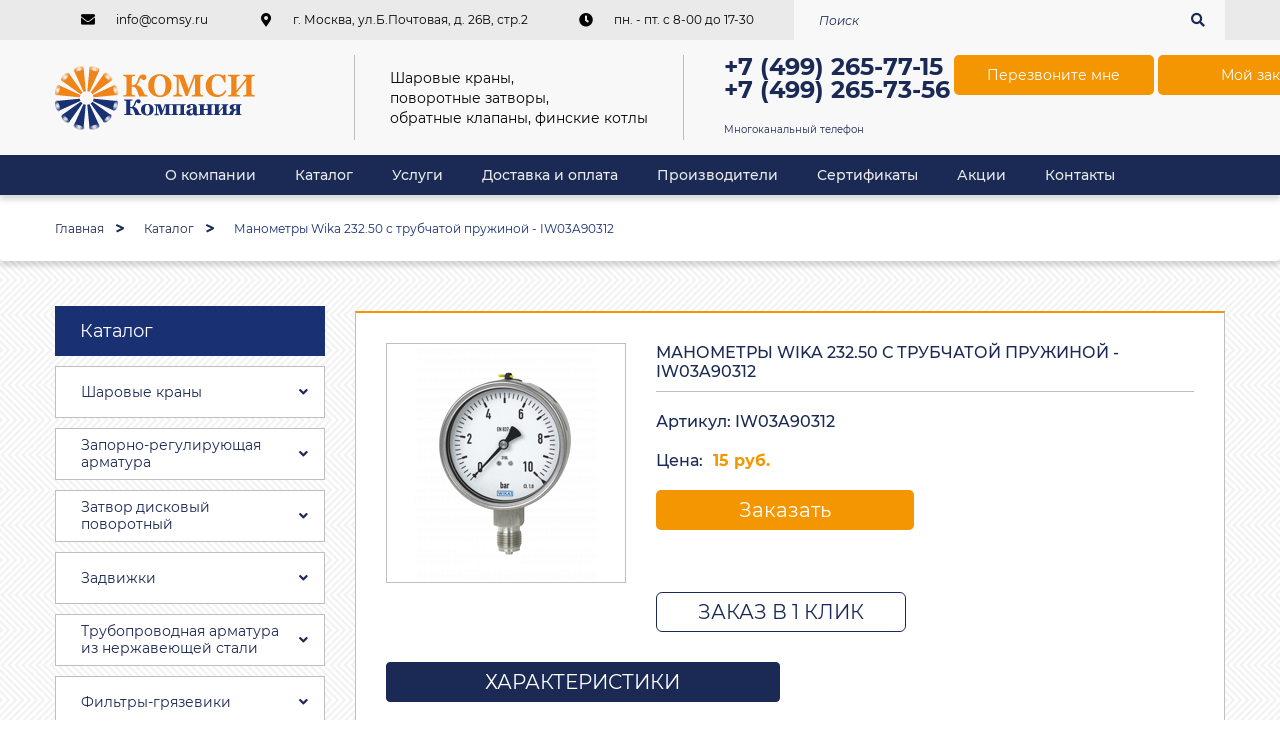

--- FILE ---
content_type: text/html; charset=utf-8
request_url: https://comsy.ru/production/import/manometry-wika-232-50-s-trubchatoy-pruzhinoy---iw03a90312-iw03a90312
body_size: 14530
content:
<!DOCTYPE html>
<!--[if IE]><![endif]-->
<!--[if IE 8 ]><html dir="ltr" lang="ru" class="ie8"><![endif]-->
<!--[if IE 9 ]><html dir="ltr" lang="ru" class="ie9"><![endif]-->
<!--[if (gt IE 9)|!(IE)]><!-->
<html dir="ltr" lang="ru">
<!--<![endif]-->
<head>
<meta charset="UTF-8" />
<meta name="viewport" content="width=device-width, initial-scale=1">
<meta http-equiv="X-UA-Compatible" content="IE=edge">
<title>Манометры Wika 232.50 с трубчатой пружиной - IW03A90312 купить с доставкой по Москве в интернет-магазине КОМСИ</title>

      
<base href="https://comsy.ru/" />
<meta name="description" content="Манометры Wika 232.50 с трубчатой пружиной - IW03A90312 купить в Москве за 15.0000 рублей. Высокое качетсво, консультация специалистов, доставка или самовывоз." />
<meta property="og:title" content="Манометры Wika 232.50 с трубчатой пружиной - IW03A90312 купить с доставкой по Москве в интернет-магазине КОМСИ" />
<meta property="og:type" content="website" />
<meta property="og:url" content="https://comsy.ru/production/import/manometry-wika-232-50-s-trubchatoy-pruzhinoy---iw03a90312-iw03a90312" />
<meta property="og:image" content="https://comsy.ru/image/cache/catalog/products/232_50-238x238.png" />
<meta property="og:site_name" content="Comsy.Ru" />

<meta name="theme-color" content="#000">

<!-- <link rel="dns-prefetch" href="//www.google.com/maps/"> -->
<link rel="apple-touch-icon" sizes="180x180" href="catalog/view/theme/comsy/img/favicon/apple-touch-icon-180x180.png">

<link rel="stylesheet" href="https://use.fontawesome.com/releases/v5.2.0/css/all.css">
<link rel="stylesheet" href="catalog/view/javascript/font-awesome/css/font-awesome.css">
<link rel="stylesheet" href="catalog/view/javascript/bootstrap/css/bootstrap.min.css">
<link rel="stylesheet" href="catalog/view/javascript/jquery/owl-carousel/owl.carousel.css">
<link rel="stylesheet" href="catalog/view/javascript/jquery/owl-carousel/owl.theme.css">
<link rel="stylesheet" href="catalog/view/javascript/jquery/lightbox/css/lightbox.css">
<link rel="stylesheet" href="catalog/view/theme/comsy/css/magnific-popup.min.css">
<link rel="stylesheet" href="catalog/view/theme/comsy/css/photoswipe.min.css">
<link rel="stylesheet" href="catalog/view/theme/comsy/css/default-skin.min.css">
<link rel="stylesheet" href="catalog/view/theme/comsy/css/main.min.css">
<link rel="stylesheet" href="catalog/view/theme/comsy/css/config.css">
<link rel="stylesheet" href="catalog/view/theme/comsy/css/send.css">
<!-- <script src="catalog/view/theme/comsy/js/jquery.min.js"></script> -->

<script src="/catalog/view/javascript/jquery/jquery-2.1.1.min.js" type="text/javascript"></script>
<script src="/catalog/view/javascript/bootstrap/js/bootstrap.js" type="text/javascript"></script>

<!-- <link href="catalog/view/javascript/font-awesome/css/font-awesome.min.css" rel="stylesheet" type="text/css" /> -->
<!-- <link href="//fonts.googleapis.com/css?family=Open+Sans:400,400i,300,700" rel="stylesheet" type="text/css" /> -->
<link href="catalog/view/javascript/jquery/magnific/magnific-popup.css" type="text/css" rel="stylesheet" media="screen" />
<link href="catalog/view/javascript/jquery/datetimepicker/bootstrap-datetimepicker.min.css" type="text/css" rel="stylesheet" media="screen" />
<link href="catalog/view/javascript/jquery/owl-carousel/owl.carousel.css" type="text/css" rel="stylesheet" media="screen" />
<script src="catalog/view/javascript/common.js" type="text/javascript"></script>
<link href="https://comsy.ru/production/import/manometry-wika-232-50-s-trubchatoy-pruzhinoy---iw03a90312-iw03a90312" rel="canonical" />
<link href="https://comsy.ru/image/catalog/favicon.png" rel="icon" />
<script src="catalog/view/javascript/jquery/magnific/jquery.magnific-popup.min.js" type="text/javascript"></script>
<!-- <script>
  jQuery('body > div.pageWrap > div.main > div:nth-child(6) > div.wrap-btn.wrap-btn_fill.section-tab__wrap-btn > div > div > button:nth-child(1)').click(function(){
    jQuery('body > div.pageWrap > div.main > div:nth-child(6) > div.wrap-btn.wrap-btn_fill.section-tab__wrap-btn > div > div > button:nth-child(2)').removeClass('tab-active');
    jQuery('body > div.pageWrap > div.main > div:nth-child(6) > div.wrap-btn.wrap-btn_fill.section-tab__wrap-btn > div > div > button:nth-child(1)').addClass("tab-active");
    });
  jQuery("body > div.pageWrap > div.main > div:nth-child(6) > div.wrap-btn.wrap-btn_fill.section-tab__wrap-btn > div > div > button:nth-child(2)").click(function(){
    jQuery("body > div.pageWrap > div.main > div:nth-child(6) > div.wrap-btn.wrap-btn_fill.section-tab__wrap-btn > div > div > button:nth-child(1)").removeClass("tab-active");
    jQuery("body > div.pageWrap > div.main > div:nth-child(6) > div.wrap-btn.wrap-btn_fill.section-tab__wrap-btn > div > div > button:nth-child(2)").addClass("tab-active");
  })
</script> -->
<script src="catalog/view/javascript/jquery/datetimepicker/moment.js" type="text/javascript"></script>
<!-- <script>
  jQuery('body > div.pageWrap > div.main > div:nth-child(6) > div.wrap-btn.wrap-btn_fill.section-tab__wrap-btn > div > div > button:nth-child(1)').click(function(){
    jQuery('body > div.pageWrap > div.main > div:nth-child(6) > div.wrap-btn.wrap-btn_fill.section-tab__wrap-btn > div > div > button:nth-child(2)').removeClass('tab-active');
    jQuery('body > div.pageWrap > div.main > div:nth-child(6) > div.wrap-btn.wrap-btn_fill.section-tab__wrap-btn > div > div > button:nth-child(1)').addClass("tab-active");
    });
  jQuery("body > div.pageWrap > div.main > div:nth-child(6) > div.wrap-btn.wrap-btn_fill.section-tab__wrap-btn > div > div > button:nth-child(2)").click(function(){
    jQuery("body > div.pageWrap > div.main > div:nth-child(6) > div.wrap-btn.wrap-btn_fill.section-tab__wrap-btn > div > div > button:nth-child(1)").removeClass("tab-active");
    jQuery("body > div.pageWrap > div.main > div:nth-child(6) > div.wrap-btn.wrap-btn_fill.section-tab__wrap-btn > div > div > button:nth-child(2)").addClass("tab-active");
  })
</script> -->
<script src="catalog/view/javascript/jquery/datetimepicker/locale/ru-ru.js" type="text/javascript"></script>
<!-- <script>
  jQuery('body > div.pageWrap > div.main > div:nth-child(6) > div.wrap-btn.wrap-btn_fill.section-tab__wrap-btn > div > div > button:nth-child(1)').click(function(){
    jQuery('body > div.pageWrap > div.main > div:nth-child(6) > div.wrap-btn.wrap-btn_fill.section-tab__wrap-btn > div > div > button:nth-child(2)').removeClass('tab-active');
    jQuery('body > div.pageWrap > div.main > div:nth-child(6) > div.wrap-btn.wrap-btn_fill.section-tab__wrap-btn > div > div > button:nth-child(1)').addClass("tab-active");
    });
  jQuery("body > div.pageWrap > div.main > div:nth-child(6) > div.wrap-btn.wrap-btn_fill.section-tab__wrap-btn > div > div > button:nth-child(2)").click(function(){
    jQuery("body > div.pageWrap > div.main > div:nth-child(6) > div.wrap-btn.wrap-btn_fill.section-tab__wrap-btn > div > div > button:nth-child(1)").removeClass("tab-active");
    jQuery("body > div.pageWrap > div.main > div:nth-child(6) > div.wrap-btn.wrap-btn_fill.section-tab__wrap-btn > div > div > button:nth-child(2)").addClass("tab-active");
  })
</script> -->
<script src="catalog/view/javascript/jquery/datetimepicker/bootstrap-datetimepicker.min.js" type="text/javascript"></script>
<!-- <script>
  jQuery('body > div.pageWrap > div.main > div:nth-child(6) > div.wrap-btn.wrap-btn_fill.section-tab__wrap-btn > div > div > button:nth-child(1)').click(function(){
    jQuery('body > div.pageWrap > div.main > div:nth-child(6) > div.wrap-btn.wrap-btn_fill.section-tab__wrap-btn > div > div > button:nth-child(2)').removeClass('tab-active');
    jQuery('body > div.pageWrap > div.main > div:nth-child(6) > div.wrap-btn.wrap-btn_fill.section-tab__wrap-btn > div > div > button:nth-child(1)').addClass("tab-active");
    });
  jQuery("body > div.pageWrap > div.main > div:nth-child(6) > div.wrap-btn.wrap-btn_fill.section-tab__wrap-btn > div > div > button:nth-child(2)").click(function(){
    jQuery("body > div.pageWrap > div.main > div:nth-child(6) > div.wrap-btn.wrap-btn_fill.section-tab__wrap-btn > div > div > button:nth-child(1)").removeClass("tab-active");
    jQuery("body > div.pageWrap > div.main > div:nth-child(6) > div.wrap-btn.wrap-btn_fill.section-tab__wrap-btn > div > div > button:nth-child(2)").addClass("tab-active");
  })
</script> -->
<script src="catalog/view/javascript/jquery/owl-carousel/owl.carousel.min.js" type="text/javascript"></script>
<!-- <script>
  jQuery('body > div.pageWrap > div.main > div:nth-child(6) > div.wrap-btn.wrap-btn_fill.section-tab__wrap-btn > div > div > button:nth-child(1)').click(function(){
    jQuery('body > div.pageWrap > div.main > div:nth-child(6) > div.wrap-btn.wrap-btn_fill.section-tab__wrap-btn > div > div > button:nth-child(2)').removeClass('tab-active');
    jQuery('body > div.pageWrap > div.main > div:nth-child(6) > div.wrap-btn.wrap-btn_fill.section-tab__wrap-btn > div > div > button:nth-child(1)').addClass("tab-active");
    });
  jQuery("body > div.pageWrap > div.main > div:nth-child(6) > div.wrap-btn.wrap-btn_fill.section-tab__wrap-btn > div > div > button:nth-child(2)").click(function(){
    jQuery("body > div.pageWrap > div.main > div:nth-child(6) > div.wrap-btn.wrap-btn_fill.section-tab__wrap-btn > div > div > button:nth-child(1)").removeClass("tab-active");
    jQuery("body > div.pageWrap > div.main > div:nth-child(6) > div.wrap-btn.wrap-btn_fill.section-tab__wrap-btn > div > div > button:nth-child(2)").addClass("tab-active");
  })
</script> -->
    <script src="catalog/view/javascript/buyoneclick.js" type="text/javascript"></script>
  <script>
    function clickAnalytics(){
      console.log('clickAnalytics');
                return true;
    }
    function clickAnalyticsSend(){
      console.log('clickAnalyticsSend');
                return true;
    }
    function clickAnalyticsSuccess(){
      console.log('clickAnalyticsSuccess');
                return true;
    }
  </script>
    <script src="/catalog/view/javascript/jquery.mask.min.js" type="text/javascript"></script>
  <script>
    $(document).ready(function(){
      $('#boc_phone') //.mask('+7(000)000-00-00');
      .inputmask({mask: '+7 (999) 999-99-99',
      showMaskOnHover: false,});
    });
  </script>
        <link href="catalog/view/theme/default/stylesheet/buyoneclick.css" rel="stylesheet">
    <style type="text/css">
    @keyframes lds-rolling {
      0% {
        -webkit-transform: translate(-50%, -50%) rotate(0deg);
        transform: translate(-50%, -50%) rotate(0deg);
      }
      100% {
        -webkit-transform: translate(-50%, -50%) rotate(360deg);
        transform: translate(-50%, -50%) rotate(360deg);
      }
    }
    @-webkit-keyframes lds-rolling {
      0% {
        -webkit-transform: translate(-50%, -50%) rotate(0deg);
        transform: translate(-50%, -50%) rotate(0deg);
      }
      100% {
        -webkit-transform: translate(-50%, -50%) rotate(360deg);
        transform: translate(-50%, -50%) rotate(360deg);
      }
    }
    .lds-rolling {
      position: relative;
      text-align: center;
    }
    .lds-rolling div, .lds-rolling div:after {
      position: absolute;
      width: 160px;
      height: 160px;
      border: 20px solid #bbcedd;
      border-top-color: transparent;
      border-radius: 50%;
    }
    .lds-rolling div {
      -webkit-animation: lds-rolling 1s linear infinite;
      animation: lds-rolling 1s linear infinite;
      top: 100px;
      left: 100px;
    }
    .lds-rolling div:after {
      -webkit-transform: rotate(90deg);
      transform: rotate(90deg);
    }
    .lds-rolling {
      width: 200px !important;
      height: 200px !important;
      -webkit-transform: translate(-100px, -100px) scale(1) translate(100px, 100px);
      transform: translate(-100px, -100px) scale(1) translate(100px, 100px);
      margin: 0 auto;
    }
    .col-pd-15 {
      padding-left:15px;
      padding-right:15px;
    }
    .col-mb-10 {
      margin-bottom:10px;
    }
    #boc_order hr {
      margin-top:0px;
      margin-bottom:15px;
    }
    .boc_product_info > div {
      line-height: 120px;
    }
    .boc_product_info > div > img {
      max-height: 120px;
      margin: 0 auto;
    }
    .boc_product_info > div > img, .boc_product_info > div > div, .boc_product_info > div > p {
      display: inline-block;
      line-height: normal;
      vertical-align: middle;
    }
    #boc_order .checkbox {
      margin-top: 0;
      padding: 0 10px;
      border: 1px solid transparent;
      border-radius: 6px;
    }
    #boc_order .checkbox.has-error {
      border-color: #a94442;
    }
    @media (max-width: 767px) {
      .boc_product_info > div {
        line-height:normal;
        text-align:center;
      }
    }
  </style>
  </head>
<body class="product-product-6000">

<div class="pageWrap" style="background-image: url('catalog/view/theme/comsy/img/theme-img/pattern.png')">
  <header class="header">
    <div class="header__top-panel">
      <div class="header__wrapper header__wrapper_top test">
        <!--<span class="header__item inf header__item_home">
                    <a href="https://comsy.ru/" title="Вернуться на главную"><i class="fas fa-home"></i></a>
                  </span>
        <a class="header__item inf header__item_sitemap" href="https://comsy.ru/sitemap/" title="Карта сайта"><i class="fas fa-sitemap"></i></a> -->
        <div class="header__item inf header__item_mail"><i class="fas fa-envelope"></i><a href="mailto:info@comsy.ru" rel="nofollow">info@comsy.ru</a></div>
        <div class="header__item inf header__item_map-marker"><i class="fas fa-map-marker-alt"></i><a href="https://goo.gl/maps/wAX4MxA1nWM2" rel="nofollow" target="_blank">г. Москва, ул.Б.Почтовая, д. 26В, стр.2</a></div>
        <div class="header__item inf header__item_clock"><i class="fas fa-clock"></i><span>пн. - пт. c 8-00 до 17-30</span></div>
        
        <div class="siteSearch header__siteSearch btn-pulse" id="search">
  <input class="siteSearch__inp" type="text" name="search" value="" placeholder="Поиск">
  <button class="siteSearch__btn" type="submit"><i class="fas fa-search"></i></button>
</div>
      </div>
    </div>
    <div class="header__main js-header_main">
      <div class="header__wrapper header__wrapper_main">
        <span class="logo header__logo">
                    <a href="https://comsy.ru/"><img class="logo__img" src="https://comsy.ru/image/catalog/logo.svg" title="Comsy.Ru" alt="Comsy.Ru"></a>
                  </span>
        <div class="header__title">Шаровые краны,<br> поворотные затворы,<br> обратные клапаны, финские котлы</div>
        <div class="information header__information">
          <div class="information__item">
            <div class="tel"><a href="tel:+74992657715" style="white-space: nowrap">+7 (499) 265-77-15</a></div>
            <div class="tel"><a href="tel:+74992657356" style="white-space: nowrap">+7 (499) 265-73-56</a><br>
              <span>Многоканальный телефон</span>
            </div>
          </div>
          <div class="information__item"><a class="mfpUp btn btn_single btn-pulse" href="#formCallback"><span>Перезвоните мне</span></a></div>
          <div class="information__item"><a class="btn btn_single btn-pulse js-btn-card js-card" href="https://comsy.ru/index.php?route=checkout/onepagecheckout"><span>Мой заказ</span></a></div>
        </div>
      </div>
    </div>
    <nav class="menu header__menu js-header_menu">
      <div class="humburger js-humburger"><span class="humburger__top"></span><span class="humburger__midle"></span><span class="humburger__bot"></span></div>
      <div class="menu__wrapper">
        <div class="menu__wrap js-menu">
                    <a class="menu__link js-link" href="about">О компании</a>
                    <a class="menu__link js-link" href="katalog/">Каталог</a>
                    <a class="menu__link js-link" href="services">Услуги</a>
                    <a class="menu__link js-link" href="/dostavka-i-oplata">Доставка и оплата</a>
                    <a class="menu__link js-link" href="brands/">Производители</a>
                    <a class="menu__link js-link" href="sertifikaty">Сертификаты</a>
                    <a class="menu__link js-link" href="/akcii">Акции </a>
                    <a class="menu__link js-link" href="contacts">Контакты</a>
                  </div>
        <a class="shopping-cart menu__shopping-cart js-shopping-cart" href="https://comsy.ru/index.php?route=checkout/onepagecheckout"><i class="fas fa-shopping-cart"></i><span class="shopping-cart__text">(0)</span></a>
      </div>
    </nav>
  </header>
  <div class="main">
<div class="breadcrumb" itemscope="" itemtype="http://schema.org/BreadcrumbList">
  <div class="breadcrumb__wrapper">
    <div class="breadcrumb__row">
                  <span itemprop="itemListElement" itemscope="" itemtype="http://schema.org/ListItem">
        <a class="breadcrumb__link" itemprop="item" href="https://comsy.ru/"><span itemprop="name">Главная</span></a>
        <meta itemprop="position" content="1">
      </span>
                        <span itemprop="itemListElement" itemscope="" itemtype="http://schema.org/ListItem">
        <a class="breadcrumb__link" itemprop="item" href="https://comsy.ru/production/"><span itemprop="name">Каталог</span></a>
        <meta itemprop="position" content="2">
      </span>
                        <span class="breadcrumb__link breadcrumb__link_current">Манометры Wika 232.50 с трубчатой пружиной - IW03A90312</span>
                </div>
  </div>
</div>
<div class="main__wrapper">
  <div class="columns columns_sitebar_left">
    <div class="content content_grid-area">
      <div class="container js-move_to_cart">
        <div class="container__wrap container__wrap_product">
          <div class="container__thumb">
            <a href="https://comsy.ru/image/cache/catalog/products/232_50-500x500.png"><img class="container__img js-img_to_cart" src="https://comsy.ru/image/cache/catalog/products/232_50-238x238.png" alt="Манометры Wika 232.50 с трубчатой пружиной - IW03A90312" title="Манометры Wika 232.50 с трубчатой пружиной - IW03A90312"></a>
          </div>
          <div class="container__content">
            <div class="container__heading">
              <h1>Манометры Wika 232.50 с трубчатой пружиной - IW03A90312</h1>
                          </div>
            <div class="article container__article">Артикул: IW03A90312</div>
            <div class="price container__price">Цена:                            <div class="price__current">15 руб.</div>
                          </div>
                        <button class="btn btn_single js-btn_card container__card-btn" onclick="cart.add(6000); ym(51998243, 'reachGoal', 'zakaz'); return true;">Заказать</button>
                        <br /><br />
            <button type="button" style="max-width: 250px; margin-top: 20px;" data-loading-text="Загрузка..." class="btn btn-primary btn_fill-emt_color-1 btn-lg btn-block boc_order_btn"  data-target="#boc_order" data-product="Манометры Wika 232.50 с трубчатой пружиной - IW03A90312" data-product_id="6000">Заказ в 1 клик</button>
                      </div>
        </div>
        <div class="js-tab container__tabs">
          <div class="btns btns_size-2 js-tab_btns">
                                    <button class="btn btn_fill-emt_color-1 btn-pulse js-tab_btn"><span>Характеристики</span></button>
                      </div>
          <div class="tab_box tab_box_content">
                                    <div class="js-tab_box">
                                          <div class="data-table">
                <div class="data-table__name">Материал корпуса</div>
                <div class="data-table__value">Сталь нержавеющая</div>
              </div>
                            <div class="data-table">
                <div class="data-table__name">Вид оборудования</div>
                <div class="data-table__value">Манометры</div>
              </div>
                            <div class="data-table">
                <div class="data-table__name">Серия</div>
                <div class="data-table__value">232.50</div>
              </div>
                            <div class="data-table">
                <div class="data-table__name">Бренд</div>
                <div class="data-table__value">Wika</div>
              </div>
                            <div class="data-table">
                <div class="data-table__name">Производитель</div>
                <div class="data-table__value">АО &quot;Вика мера&quot;</div>
              </div>
                            <div class="data-table">
                <div class="data-table__name">Страна</div>
                <div class="data-table__value">Германия</div>
              </div>
                            <div class="data-table">
                <div class="data-table__name">Область применения</div>
                <div class="data-table__value">водоснабжение, газоснабжение, технологические процессы в промышленности, пищевая промышленность, газовая промышленность</div>
              </div>
                            <div class="data-table">
                <div class="data-table__name">Рабочая среда</div>
                <div class="data-table__value">вода, воздух, нейтральные жидкости, нейтральные газы</div>
              </div>
                            <div class="data-table">
                <div class="data-table__name">DN</div>
                <div class="data-table__value">15</div>
              </div>
                            <div class="data-table">
                <div class="data-table__name">T max рабочей среды, С</div>
                <div class="data-table__value">200</div>
              </div>
                            <div class="data-table">
                <div class="data-table__name">Габариты</div>
                <div class="data-table__value">115х145х60</div>
              </div>
                            <div class="data-table">
                <div class="data-table__name">Максимальное рабочее давление, бар</div>
                <div class="data-table__value">3 - 1000</div>
              </div>
                            <div class="data-table">
                <div class="data-table__name">Максимальное рабочее давление</div>
                <div class="data-table__value">16</div>
              </div>
                            <div class="data-table">
                <div class="data-table__name">Диаметр циферблата, мм</div>
                <div class="data-table__value">100</div>
              </div>
                                        </div>
                      </div>
        </div>
      </div>
    </div>
    <div class="aside-left">
    <div class="box">
  <div class="box__h3">Каталог</div>
  <ul class="menu-category">
        <li class="menu-category__item menu-category__item_lvl-1 js-aside_category">
      <a class="menu-category__link" href="https://comsy.ru/production/sharovye_krany/">Шаровые краны</a>
            <ul class="menu-category__list js-aside_category_drop">
                <li class="menu-category__item menu-category__item_lvl-2"><a class="menu-category__link" href="https://comsy.ru/production/sharovye_krany/latynnie/">Латунные  </a></li>
                <li class="menu-category__item menu-category__item_lvl-2"><a class="menu-category__link" href="https://comsy.ru/production/sharovye_krany/s-ydlinennim-shtokom/">С удлиненным штоком</a></li>
                <li class="menu-category__item menu-category__item_lvl-2"><a class="menu-category__link" href="https://comsy.ru/production/sharovye_krany/genebre/">Genebre</a></li>
                <li class="menu-category__item menu-category__item_lvl-2"><a class="menu-category__link" href="https://comsy.ru/production/sharovye_krany/broen/">Brоen</a></li>
                <li class="menu-category__item menu-category__item_lvl-2"><a class="menu-category__link" href="https://comsy.ru/production/sharovye_krany/naval/">Naval</a></li>
                <li class="menu-category__item menu-category__item_lvl-2"><a class="menu-category__link" href="https://comsy.ru/production/sharovye_krany/klinger/">Klinger</a></li>
                <li class="menu-category__item menu-category__item_lvl-2"><a class="menu-category__link" href="https://comsy.ru/production/sharovye_krany/sital/">Ситал</a></li>
                <li class="menu-category__item menu-category__item_lvl-2"><a class="menu-category__link" href="https://comsy.ru/production/sharovye_krany/kmc-corporation/">KMC Corporation</a></li>
                <li class="menu-category__item menu-category__item_lvl-2"><a class="menu-category__link" href="https://comsy.ru/production/sharovye_krany/sharovye_krany_vexve/">Vexve</a></li>
                <li class="menu-category__item menu-category__item_lvl-2"><a class="menu-category__link" href="https://comsy.ru/production/sharovye_krany/aquarius/">Aquarius</a></li>
                <li class="menu-category__item menu-category__item_lvl-2"><a class="menu-category__link" href="https://comsy.ru/production/sharovye_krany/boehmer/">Boehmer</a></li>
                <li class="menu-category__item menu-category__item_lvl-2"><a class="menu-category__link" href="https://comsy.ru/production/sharovye_krany/jc/">JC</a></li>
                <li class="menu-category__item menu-category__item_lvl-2"><a class="menu-category__link" href="https://comsy.ru/production/sharovye_krany/ld/">LD</a></li>
                <li class="menu-category__item menu-category__item_lvl-2"><a class="menu-category__link" href="https://comsy.ru/production/sharovye_krany/bival/">Бивал</a></li>
                <li class="menu-category__item menu-category__item_lvl-2"><a class="menu-category__link" href="https://comsy.ru/production/sharovye_krany/armatury_group/">Armatury Group</a></li>
                <li class="menu-category__item menu-category__item_lvl-2"><a class="menu-category__link" href="https://comsy.ru/production/sharovye_krany/ronex/">Ронекс (Ronex)</a></li>
                <li class="menu-category__item menu-category__item_lvl-2"><a class="menu-category__link" href="https://comsy.ru/production/sharovye_krany/11s97pm-11s41pm/">11с97пМ и 11с41пМ</a></li>
                <li class="menu-category__item menu-category__item_lvl-2"><a class="menu-category__link" href="https://comsy.ru/production/sharovye_krany/temper/">Temper</a></li>
                <li class="menu-category__item menu-category__item_lvl-2"><a class="menu-category__link" href="https://comsy.ru/production/sharovye_krany/rub/">RuB</a></li>
                <li class="menu-category__item menu-category__item_lvl-2"><a class="menu-category__link" href="https://comsy.ru/production/sharovye_krany/gazovie/">Газовые</a></li>
                <li class="menu-category__item menu-category__item_lvl-2"><a class="menu-category__link" href="https://comsy.ru/production/sharovye_krany/nerzchaveyushchie/">Нержавеющие</a></li>
                <li class="menu-category__item menu-category__item_lvl-2"><a class="menu-category__link" href="https://comsy.ru/production/sharovye_krany/dlja-para/">Для пара</a></li>
                <li class="menu-category__item menu-category__item_lvl-2"><a class="menu-category__link" href="https://comsy.ru/production/sharovye_krany/stalnie/">Стальные</a></li>
              </ul>
      <button class="menu-category__arrow js-toggle_arrow"><i class="fas fa-angle-down"></i></button>
          </li>
        <li class="menu-category__item menu-category__item_lvl-1 js-aside_category">
      <a class="menu-category__link" href="https://comsy.ru/production/zaporno-regulirujushhaja_armatura/">Запорно-регулирующая арматура</a>
            <ul class="menu-category__list js-aside_category_drop">
                <li class="menu-category__item menu-category__item_lvl-2"><a class="menu-category__link" href="https://comsy.ru/production/zaporno-regulirujushhaja_armatura/broen-ballorex/">Броен Ballorex</a></li>
                <li class="menu-category__item menu-category__item_lvl-2"><a class="menu-category__link" href="https://comsy.ru/production/zaporno-regulirujushhaja_armatura/predohranitel/">Предохранительный клапан</a></li>
                <li class="menu-category__item menu-category__item_lvl-2"><a class="menu-category__link" href="https://comsy.ru/production/zaporno-regulirujushhaja_armatura/ari-armaturen/">Ari-Armaturen</a></li>
                <li class="menu-category__item menu-category__item_lvl-2"><a class="menu-category__link" href="https://comsy.ru/production/zaporno-regulirujushhaja_armatura/shibernye_ventili_klinger/">Шиберные вентили Klinger</a></li>
                <li class="menu-category__item menu-category__item_lvl-2"><a class="menu-category__link" href="https://comsy.ru/production/zaporno-regulirujushhaja_armatura/ksb/">KSB</a></li>
                <li class="menu-category__item menu-category__item_lvl-2"><a class="menu-category__link" href="https://comsy.ru/production/zaporno-regulirujushhaja_armatura/15kch16nzh/">Вентиль отечественного производства</a></li>
              </ul>
      <button class="menu-category__arrow js-toggle_arrow"><i class="fas fa-angle-down"></i></button>
          </li>
        <li class="menu-category__item menu-category__item_lvl-1 js-aside_category">
      <a class="menu-category__link" href="https://comsy.ru/production/diskovye_povorotnye_zatvory/">Затвоp дискoвый пoвoротный</a>
            <ul class="menu-category__list js-aside_category_drop">
                <li class="menu-category__item menu-category__item_lvl-2"><a class="menu-category__link" href="https://comsy.ru/production/diskovye_povorotnye_zatvory/genebre_s_a/">Genebre S.A.</a></li>
                <li class="menu-category__item menu-category__item_lvl-2"><a class="menu-category__link" href="https://comsy.ru/production/diskovye_povorotnye_zatvory/mezchflancevie/">Межфланцевый</a></li>
                <li class="menu-category__item menu-category__item_lvl-2"><a class="menu-category__link" href="https://comsy.ru/production/diskovye_povorotnye_zatvory/s-pnevmoprivodom/">С пневмоприводом</a></li>
                <li class="menu-category__item menu-category__item_lvl-2"><a class="menu-category__link" href="https://comsy.ru/production/diskovye_povorotnye_zatvory/stalnie-zatvory/">Стальной</a></li>
                <li class="menu-category__item menu-category__item_lvl-2"><a class="menu-category__link" href="https://comsy.ru/production/diskovye_povorotnye_zatvory/zatvory-ksb/">KSB</a></li>
                <li class="menu-category__item menu-category__item_lvl-2"><a class="menu-category__link" href="https://comsy.ru/production/diskovye_povorotnye_zatvory/granvel/">Затворы ГРАНВЭЛ</a></li>
                <li class="menu-category__item menu-category__item_lvl-2"><a class="menu-category__link" href="https://comsy.ru/production/diskovye_povorotnye_zatvory/ebro-armaturen/">Ebro-Armaturen</a></li>
                <li class="menu-category__item menu-category__item_lvl-2"><a class="menu-category__link" href="https://comsy.ru/production/diskovye_povorotnye_zatvory/hogfors/">Hogfors OY</a></li>
                <li class="menu-category__item menu-category__item_lvl-2"><a class="menu-category__link" href="https://comsy.ru/production/diskovye_povorotnye_zatvory/zatvory-naval/">Naval</a></li>
                <li class="menu-category__item menu-category__item_lvl-2"><a class="menu-category__link" href="https://comsy.ru/production/diskovye_povorotnye_zatvory/zatvory-ari-armaturen/">Ari-Armaturen (Zesa)</a></li>
                <li class="menu-category__item menu-category__item_lvl-2"><a class="menu-category__link" href="https://comsy.ru/production/diskovye_povorotnye_zatvory/povorotnie-zatvory-kmc/">КМС</a></li>
                <li class="menu-category__item menu-category__item_lvl-2"><a class="menu-category__link" href="https://comsy.ru/production/diskovye_povorotnye_zatvory/sung-do/">Sung Do</a></li>
                <li class="menu-category__item menu-category__item_lvl-2"><a class="menu-category__link" href="https://comsy.ru/production/diskovye_povorotnye_zatvory/zaslonki-broen/">Broen</a></li>
                <li class="menu-category__item menu-category__item_lvl-2"><a class="menu-category__link" href="https://comsy.ru/production/diskovye_povorotnye_zatvory/abo_valve/">ABO VALVE</a></li>
                <li class="menu-category__item menu-category__item_lvl-2"><a class="menu-category__link" href="https://comsy.ru/production/diskovye_povorotnye_zatvory/zatvory-klinger/">Klinger</a></li>
                <li class="menu-category__item menu-category__item_lvl-2"><a class="menu-category__link" href="https://comsy.ru/production/diskovye_povorotnye_zatvory/rofi/">Rofi</a></li>
                <li class="menu-category__item menu-category__item_lvl-2"><a class="menu-category__link" href="https://comsy.ru/production/diskovye_povorotnye_zatvory/zatvory-armatury_group/">Armatury Group</a></li>
                <li class="menu-category__item menu-category__item_lvl-2"><a class="menu-category__link" href="https://comsy.ru/production/diskovye_povorotnye_zatvory/axel_larsson/">Axel Larsson</a></li>
                <li class="menu-category__item menu-category__item_lvl-2"><a class="menu-category__link" href="https://comsy.ru/production/diskovye_povorotnye_zatvory/belgium_ventiel/">Belgium ventiel</a></li>
                <li class="menu-category__item menu-category__item_lvl-2"><a class="menu-category__link" href="https://comsy.ru/production/diskovye_povorotnye_zatvory/hawle_zatvori/">Hawle</a></li>
                <li class="menu-category__item menu-category__item_lvl-2"><a class="menu-category__link" href="https://comsy.ru/production/diskovye_povorotnye_zatvory/duyar/">DUYAR</a></li>
                <li class="menu-category__item menu-category__item_lvl-2"><a class="menu-category__link" href="https://comsy.ru/production/diskovye_povorotnye_zatvory/brandoni/">Brandoni</a></li>
              </ul>
      <button class="menu-category__arrow js-toggle_arrow"><i class="fas fa-angle-down"></i></button>
          </li>
        <li class="menu-category__item menu-category__item_lvl-1 js-aside_category">
      <a class="menu-category__link" href="https://comsy.ru/production/zadvizki/">Задвижки</a>
            <ul class="menu-category__list js-aside_category_drop">
                <li class="menu-category__item menu-category__item_lvl-2"><a class="menu-category__link" href="https://comsy.ru/production/zadvizki/shibernie/">Шиберные</a></li>
                <li class="menu-category__item menu-category__item_lvl-2"><a class="menu-category__link" href="https://comsy.ru/production/zadvizki/tecofi/">Задвижки TECOFI со штурвалом</a></li>
                <li class="menu-category__item menu-category__item_lvl-2"><a class="menu-category__link" href="https://comsy.ru/production/zadvizki/klinovye_zadvizhki/">Задвижки клиновые</a></li>
              </ul>
      <button class="menu-category__arrow js-toggle_arrow"><i class="fas fa-angle-down"></i></button>
          </li>
        <li class="menu-category__item menu-category__item_lvl-1 js-aside_category">
      <a class="menu-category__link" href="https://comsy.ru/production/armatura_iz_nerzhavejushhej_stali/">Трубопроводная aрматура из нержавеющей стали</a>
            <ul class="menu-category__list js-aside_category_drop">
                <li class="menu-category__item menu-category__item_lvl-2"><a class="menu-category__link" href="https://comsy.ru/production/armatura_iz_nerzhavejushhej_stali/hogfors_nerzhaveika/">Поворотные затворы Hogfors</a></li>
                <li class="menu-category__item menu-category__item_lvl-2"><a class="menu-category__link" href="https://comsy.ru/production/armatura_iz_nerzhavejushhej_stali/armatura_iz_nerzhavejushhej_stali-genebre_s_a/">Шаровые крaны Genebre S.A.</a></li>
                <li class="menu-category__item menu-category__item_lvl-2"><a class="menu-category__link" href="https://comsy.ru/production/armatura_iz_nerzhavejushhej_stali/armatura_iz_nerzhavejushhej_stali-naval/">Шаровые краны Naval</a></li>
                <li class="menu-category__item menu-category__item_lvl-2"><a class="menu-category__link" href="https://comsy.ru/production/armatura_iz_nerzhavejushhej_stali/armatura_iz_nerzhavejushhej_stali-klinger/">Шаровые краны Klinger</a></li>
                <li class="menu-category__item menu-category__item_lvl-2"><a class="menu-category__link" href="https://comsy.ru/production/armatura_iz_nerzhavejushhej_stali/vent_genebre_s_a/">Вентили Genebre S.A.</a></li>
                <li class="menu-category__item menu-category__item_lvl-2"><a class="menu-category__link" href="https://comsy.ru/production/armatura_iz_nerzhavejushhej_stali/armatura_iz_nerzhavejushhej_stali-ebro-armaturen/">Обратные клапаны  Ebro-Armaturen</a></li>
                <li class="menu-category__item menu-category__item_lvl-2"><a class="menu-category__link" href="https://comsy.ru/production/armatura_iz_nerzhavejushhej_stali/obr_genebre_s_a/">Обратные клапаны Genebre S.A.</a></li>
                <li class="menu-category__item menu-category__item_lvl-2"><a class="menu-category__link" href="https://comsy.ru/production/armatura_iz_nerzhavejushhej_stali/filtry-iz-nerzhaveyushej-stali/">Фильтры</a></li>
                <li class="menu-category__item menu-category__item_lvl-2"><a class="menu-category__link" href="https://comsy.ru/production/armatura_iz_nerzhavejushhej_stali/obratnye-klapany-gestra/">Обратные клапаны Gestra</a></li>
                <li class="menu-category__item menu-category__item_lvl-2"><a class="menu-category__link" href="https://comsy.ru/production/armatura_iz_nerzhavejushhej_stali/povorotnye_genebre_s_a/">Поворотные затворы  Genebre S.A.</a></li>
              </ul>
      <button class="menu-category__arrow js-toggle_arrow"><i class="fas fa-angle-down"></i></button>
          </li>
        <li class="menu-category__item menu-category__item_lvl-1 js-aside_category">
      <a class="menu-category__link" href="https://comsy.ru/production/filters/">Фильтры-грязевики</a>
            <ul class="menu-category__list js-aside_category_drop">
                <li class="menu-category__item menu-category__item_lvl-2"><a class="menu-category__link" href="https://comsy.ru/production/filters/filtry-gryazeviki-adca-engineering/">АДЛ. Фильтры чугунные. IS16</a></li>
                <li class="menu-category__item menu-category__item_lvl-2"><a class="menu-category__link" href="https://comsy.ru/production/filters/chygynnij/">Чугунный</a></li>
                <li class="menu-category__item menu-category__item_lvl-2"><a class="menu-category__link" href="https://comsy.ru/production/filters/zetkama/">Zetkama</a></li>
                <li class="menu-category__item menu-category__item_lvl-2"><a class="menu-category__link" href="https://comsy.ru/production/filters/filtry-gryazeviki-genebre-s/">Genebre S.A.</a></li>
                <li class="menu-category__item menu-category__item_lvl-2"><a class="menu-category__link" href="https://comsy.ru/production/filters/filtry-gryazeviki-gestra/">Gestra</a></li>
                <li class="menu-category__item menu-category__item_lvl-2"><a class="menu-category__link" href="https://comsy.ru/production/filters/filtry-gryazeviki-ksb/">KSB</a></li>
                <li class="menu-category__item menu-category__item_lvl-2"><a class="menu-category__link" href="https://comsy.ru/production/filters/filtry-gryazeviki-ari-armaturen/">Ari-Armaturen</a></li>
                <li class="menu-category__item menu-category__item_lvl-2"><a class="menu-category__link" href="https://comsy.ru/production/filters/filtry-gryazeviki-hawle/">Hawle</a></li>
                <li class="menu-category__item menu-category__item_lvl-2"><a class="menu-category__link" href="https://comsy.ru/production/filters/filtry-gryazeviki-duyar/">DUYAR</a></li>
                <li class="menu-category__item menu-category__item_lvl-2"><a class="menu-category__link" href="https://comsy.ru/production/filters/russian-filter-chugunniy/">Российский фильтр</a></li>
                <li class="menu-category__item menu-category__item_lvl-2"><a class="menu-category__link" href="https://comsy.ru/production/filters/filtry-gryazeviki-brandoni/">Brandoni</a></li>
              </ul>
      <button class="menu-category__arrow js-toggle_arrow"><i class="fas fa-angle-down"></i></button>
          </li>
        <li class="menu-category__item menu-category__item_lvl-1 js-aside_category">
      <a class="menu-category__link" href="https://comsy.ru/production/klapany/">Запорные клапаны</a>
            <ul class="menu-category__list js-aside_category_drop">
                <li class="menu-category__item menu-category__item_lvl-2"><a class="menu-category__link" href="https://comsy.ru/production/klapany/balansirovochnie/">Балансировочные</a></li>
                <li class="menu-category__item menu-category__item_lvl-2"><a class="menu-category__link" href="https://comsy.ru/production/klapany/regyliryyuschchie/">Регулирующие</a></li>
                <li class="menu-category__item menu-category__item_lvl-2"><a class="menu-category__link" href="https://comsy.ru/production/klapany/s-pnevmoprivodomm/">С пневмоприводом</a></li>
                <li class="menu-category__item menu-category__item_lvl-2"><a class="menu-category__link" href="https://comsy.ru/production/klapany/obratnye_klapany_mezhflancevye/">Обратные клапаны</a></li>
              </ul>
      <button class="menu-category__arrow js-toggle_arrow"><i class="fas fa-angle-down"></i></button>
          </li>
        <li class="menu-category__item menu-category__item_lvl-1 js-aside_category">
      <a class="menu-category__link" href="https://comsy.ru/production/kompensatory/">Компенсаторы</a>
            <ul class="menu-category__list js-aside_category_drop">
                <li class="menu-category__item menu-category__item_lvl-2"><a class="menu-category__link" href="https://comsy.ru/production/kompensatory/metallicheskie/">Металлические</a></li>
                <li class="menu-category__item menu-category__item_lvl-2"><a class="menu-category__link" href="https://comsy.ru/production/kompensatory/kompensator_kma/">Компенсаторы сильфонные КМА</a></li>
                <li class="menu-category__item menu-category__item_lvl-2"><a class="menu-category__link" href="https://comsy.ru/production/kompensatory/rezinovye/">Резиновые</a></li>
                <li class="menu-category__item menu-category__item_lvl-2"><a class="menu-category__link" href="https://comsy.ru/production/kompensatory/fittings/">Фитинги чугунные</a></li>
              </ul>
      <button class="menu-category__arrow js-toggle_arrow"><i class="fas fa-angle-down"></i></button>
          </li>
        <li class="menu-category__item menu-category__item_lvl-1 js-aside_category">
      <a class="menu-category__link" href="https://comsy.ru/production/rasshiritelnye_baki/">Расширительный бак</a>
            <ul class="menu-category__list js-aside_category_drop">
                <li class="menu-category__item menu-category__item_lvl-2"><a class="menu-category__link" href="https://comsy.ru/production/rasshiritelnye_baki/rasshiritelnye_baki_zakritogo_tipa/">Расширительный бак закрытого типа</a></li>
              </ul>
      <button class="menu-category__arrow js-toggle_arrow"><i class="fas fa-angle-down"></i></button>
          </li>
        <li class="menu-category__item menu-category__item_lvl-1 js-aside_category">
      <a class="menu-category__link" href="https://comsy.ru/production/jelektroprivody/">Электроприводы  и редукторы</a>
            <ul class="menu-category__list js-aside_category_drop">
                <li class="menu-category__item menu-category__item_lvl-2"><a class="menu-category__link" href="https://comsy.ru/production/jelektroprivody/reduktor/">Редуктор</a></li>
                <li class="menu-category__item menu-category__item_lvl-2"><a class="menu-category__link" href="https://comsy.ru/production/jelektroprivody/auma/">Auma</a></li>
                <li class="menu-category__item menu-category__item_lvl-2"><a class="menu-category__link" href="https://comsy.ru/production/jelektroprivody/pnevmoprivody-i-reduktory-genebre-s-a/">Genebre S.A.</a></li>
                <li class="menu-category__item menu-category__item_lvl-2"><a class="menu-category__link" href="https://comsy.ru/production/jelektroprivody/zjeim/">ЗЭиМ</a></li>
                <li class="menu-category__item menu-category__item_lvl-2"><a class="menu-category__link" href="https://comsy.ru/production/jelektroprivody/belimo/">Belimo</a></li>
                <li class="menu-category__item menu-category__item_lvl-2"><a class="menu-category__link" href="https://comsy.ru/production/jelektroprivody/valpes/">VALPES</a></li>
              </ul>
      <button class="menu-category__arrow js-toggle_arrow"><i class="fas fa-angle-down"></i></button>
          </li>
        <li class="menu-category__item menu-category__item_lvl-1 js-aside_category">
      <a class="menu-category__link" href="https://comsy.ru/production/hydraulic_control/">Гидравлический привод Hydrox™ Vexve</a>
          </li>
        <li class="menu-category__item menu-category__item_lvl-1 js-aside_category">
      <a class="menu-category__link" href="https://comsy.ru/production/kondensatootvodchiki/">Конденсатоотводчики</a>
          </li>
        <li class="menu-category__item menu-category__item_lvl-1 js-aside_category">
      <a class="menu-category__link" href="https://comsy.ru/production/pnevmoprivod/">Пневмоприводы</a>
          </li>
        <li class="menu-category__item menu-category__item_lvl-1 js-aside_category">
      <a class="menu-category__link" href="https://comsy.ru/production/kipia/">КИПиА</a>
            <ul class="menu-category__list js-aside_category_drop">
                <li class="menu-category__item menu-category__item_lvl-2"><a class="menu-category__link" href="https://comsy.ru/production/kipia/reguljatory_davlenija_i_temperatury/">Регуляторы давления и температуры</a></li>
                <li class="menu-category__item menu-category__item_lvl-2"><a class="menu-category__link" href="https://comsy.ru/production/kipia/manometry-genebre-s-a/">Манометры</a></li>
                <li class="menu-category__item menu-category__item_lvl-2"><a class="menu-category__link" href="https://comsy.ru/production/kipia/termomert_bimetall/">Биметаллические термометры</a></li>
              </ul>
      <button class="menu-category__arrow js-toggle_arrow"><i class="fas fa-angle-down"></i></button>
          </li>
        <li class="menu-category__item menu-category__item_lvl-1 js-aside_category">
      <a class="menu-category__link" href="https://comsy.ru/production/armatura_dlja_razlichnyh_vidov_promyshlennosti/">Арматура для различных видов промышленности</a>
            <ul class="menu-category__list js-aside_category_drop">
                <li class="menu-category__item menu-category__item_lvl-2"><a class="menu-category__link" href="https://comsy.ru/production/armatura_dlja_razlichnyh_vidov_promyshlennosti/erhard/">Трубопроводная арматура для водоснабжения и канализации ERHARD</a></li>
                <li class="menu-category__item menu-category__item_lvl-2"><a class="menu-category__link" href="https://comsy.ru/production/armatura_dlja_razlichnyh_vidov_promyshlennosti/armatura-dlya-razlichnyh-vidov-promyshlennosti-ebro-armaturen/">Ebro-Armaturen</a></li>
                <li class="menu-category__item menu-category__item_lvl-2"><a class="menu-category__link" href="https://comsy.ru/production/armatura_dlja_razlichnyh_vidov_promyshlennosti/shlangovye_klapany_larox/">Шланговые вентили Larox</a></li>
                <li class="menu-category__item menu-category__item_lvl-2"><a class="menu-category__link" href="https://comsy.ru/production/armatura_dlja_razlichnyh_vidov_promyshlennosti/adams/">Adams</a></li>
              </ul>
      <button class="menu-category__arrow js-toggle_arrow"><i class="fas fa-angle-down"></i></button>
          </li>
        <li class="menu-category__item menu-category__item_lvl-1 js-aside_category">
      <a class="menu-category__link" href="https://comsy.ru/production/armatura_dla_pozharotushenia/">Арматура для систем пожаротушения</a>
            <ul class="menu-category__list js-aside_category_drop">
                <li class="menu-category__item menu-category__item_lvl-2"><a class="menu-category__link" href="https://comsy.ru/production/armatura_dla_pozharotushenia/klinovaia_zadvizhka_kr/">Клиновая задвижка KR</a></li>
                <li class="menu-category__item menu-category__item_lvl-2"><a class="menu-category__link" href="https://comsy.ru/production/armatura_dla_pozharotushenia/pozharotushenie_granvel/">Дисковые поворотные затворы ГРАНВЭЛ</a></li>
              </ul>
      <button class="menu-category__arrow js-toggle_arrow"><i class="fas fa-angle-down"></i></button>
          </li>
        <li class="menu-category__item menu-category__item_lvl-1 js-aside_category">
      <a class="menu-category__link" href="https://comsy.ru/production/latunnaja_armatura/">Латунная арматура</a>
            <ul class="menu-category__list js-aside_category_drop">
                <li class="menu-category__item menu-category__item_lvl-2"><a class="menu-category__link" href="https://comsy.ru/production/latunnaja_armatura/latunnaya-armatura-genebre-s-a/">Genebre S.A.</a></li>
                <li class="menu-category__item menu-category__item_lvl-2"><a class="menu-category__link" href="https://comsy.ru/production/latunnaja_armatura/bugatti/">Bugatti</a></li>
                <li class="menu-category__item menu-category__item_lvl-2"><a class="menu-category__link" href="https://comsy.ru/production/latunnaja_armatura/11b27pm/">11Б27пМ</a></li>
                <li class="menu-category__item menu-category__item_lvl-2"><a class="menu-category__link" href="https://comsy.ru/production/latunnaja_armatura/11b27m1-dlya-gaza/">11Б27пм1 для газа</a></li>
                <li class="menu-category__item menu-category__item_lvl-2"><a class="menu-category__link" href="https://comsy.ru/production/latunnaja_armatura/15b1p/">15б1п</a></li>
                <li class="menu-category__item menu-category__item_lvl-2"><a class="menu-category__link" href="https://comsy.ru/production/latunnaja_armatura/15b3r/">15б3р</a></li>
              </ul>
      <button class="menu-category__arrow js-toggle_arrow"><i class="fas fa-angle-down"></i></button>
          </li>
        <li class="menu-category__item menu-category__item_lvl-1 js-aside_category">
      <a class="menu-category__link" href="https://comsy.ru/production/nasosy_i_prinadlezhnosti/">Насосы промышленные</a>
            <ul class="menu-category__list js-aside_category_drop">
                <li class="menu-category__item menu-category__item_lvl-2"><a class="menu-category__link" href="https://comsy.ru/production/nasosy_i_prinadlezhnosti/grundfos/">Grundfos. Насосы, насосные установки для водоснабжения и промышленности</a></li>
                <li class="menu-category__item menu-category__item_lvl-2"><a class="menu-category__link" href="https://comsy.ru/production/nasosy_i_prinadlezhnosti/wilo/">Wilo</a></li>
                <li class="menu-category__item menu-category__item_lvl-2"><a class="menu-category__link" href="https://comsy.ru/production/nasosy_i_prinadlezhnosti/nasosy-i-prinadlezhnosti-ksb/">KSB</a></li>
              </ul>
      <button class="menu-category__arrow js-toggle_arrow"><i class="fas fa-angle-down"></i></button>
          </li>
        <li class="menu-category__item menu-category__item_lvl-1 js-aside_category">
      <a class="menu-category__link" href="https://comsy.ru/production/teploobmenniki/">Теплообменники</a>
            <ul class="menu-category__list js-aside_category_drop">
                <li class="menu-category__item menu-category__item_lvl-2"><a class="menu-category__link" href="https://comsy.ru/production/teploobmenniki/swep/">Swep</a></li>
                <li class="menu-category__item menu-category__item_lvl-2"><a class="menu-category__link" href="https://comsy.ru/production/teploobmenniki/alfa_laval/">Alfa Laval</a></li>
                <li class="menu-category__item menu-category__item_lvl-2"><a class="menu-category__link" href="https://comsy.ru/production/teploobmenniki/promtehjenergo/">Теплообменники Промтехэнерго</a></li>
              </ul>
      <button class="menu-category__arrow js-toggle_arrow"><i class="fas fa-angle-down"></i></button>
          </li>
        <li class="menu-category__item menu-category__item_lvl-1 js-aside_category">
      <a class="menu-category__link" href="https://comsy.ru/production/teploavtomatika/">Теплоавтоматика</a>
            <ul class="menu-category__list js-aside_category_drop">
                <li class="menu-category__item menu-category__item_lvl-2"><a class="menu-category__link" href="https://comsy.ru/production/teploavtomatika/danfoss/">Danfoss</a></li>
                <li class="menu-category__item menu-category__item_lvl-2"><a class="menu-category__link" href="https://comsy.ru/production/teploavtomatika/clorius/">Clorius</a></li>
                <li class="menu-category__item menu-category__item_lvl-2"><a class="menu-category__link" href="https://comsy.ru/production/teploavtomatika/regulator_arkon/">Регулятор давления АРТ-86</a></li>
                <li class="menu-category__item menu-category__item_lvl-2"><a class="menu-category__link" href="https://comsy.ru/production/teploavtomatika/samson/">Samson</a></li>
                <li class="menu-category__item menu-category__item_lvl-2"><a class="menu-category__link" href="https://comsy.ru/production/teploavtomatika/honeywell/">Honeywell</a></li>
              </ul>
      <button class="menu-category__arrow js-toggle_arrow"><i class="fas fa-angle-down"></i></button>
          </li>
        <li class="menu-category__item menu-category__item_lvl-1 js-aside_category">
      <a class="menu-category__link" href="https://comsy.ru/production/kotly/">Котлы отопительные Jaspi</a>
            <ul class="menu-category__list js-aside_category_drop">
                <li class="menu-category__item menu-category__item_lvl-2"><a class="menu-category__link" href="https://comsy.ru/production/kotly/zhidkotoplivnye/">Дизельные / газовые котлы Jaspi</a></li>
                <li class="menu-category__item menu-category__item_lvl-2"><a class="menu-category__link" href="https://comsy.ru/production/kotly/combined/">Комбинированные котлы Jaspi</a></li>
                <li class="menu-category__item menu-category__item_lvl-2"><a class="menu-category__link" href="https://comsy.ru/production/kotly/pelletnye/">Пеллетные и посменные котлы Jaspi</a></li>
                <li class="menu-category__item menu-category__item_lvl-2"><a class="menu-category__link" href="https://comsy.ru/production/kotly/tverdotoplivnye/">Твердотопливные котлы Jaspi</a></li>
                <li class="menu-category__item menu-category__item_lvl-2"><a class="menu-category__link" href="https://comsy.ru/production/kotly/electro/">Электрокотлы Jaspi</a></li>
                <li class="menu-category__item menu-category__item_lvl-2"><a class="menu-category__link" href="https://comsy.ru/production/kotly/punkty_otoplenija_i_gvs_dlja_obektov_nedvizhimosti/">Пункты отопления и гвс для объектов недвижимости</a></li>
              </ul>
      <button class="menu-category__arrow js-toggle_arrow"><i class="fas fa-angle-down"></i></button>
          </li>
        <li class="menu-category__item menu-category__item_lvl-1 js-aside_category">
      <a class="menu-category__link" href="https://comsy.ru/production/termoregulatory-i-termosmesitelniy-uzly-dlya-kotelnih/">Терморегуляторы и термосмесительные узлы для котельных</a>
          </li>
        <li class="menu-category__item menu-category__item_lvl-1 js-aside_category">
      <a class="menu-category__link" href="https://comsy.ru/production/teplovye_nasosy/">Тепловые насосы</a>
            <ul class="menu-category__list js-aside_category_drop">
                <li class="menu-category__item menu-category__item_lvl-2"><a class="menu-category__link" href="https://comsy.ru/production/teplovye_nasosy/geotermalnie_teplovie_nasosy/">Геотермальные тепловые насосы</a></li>
                <li class="menu-category__item menu-category__item_lvl-2"><a class="menu-category__link" href="https://comsy.ru/production/teplovye_nasosy/teplovye_nasosy_vozduh-voda/">Тепловые насосы воздух-вода</a></li>
                <li class="menu-category__item menu-category__item_lvl-2"><a class="menu-category__link" href="https://comsy.ru/production/teplovye_nasosy/teplovie_nasosy_vozduh-vozduh/">Тепловые насосы Jaspi Matrix</a></li>
                <li class="menu-category__item menu-category__item_lvl-2"><a class="menu-category__link" href="https://comsy.ru/production/teplovye_nasosy/teplovie-nasosy-nibe-industrier-heating/">NIBE (Швеция). Тепло-установки. Насосы серия воздух-вода</a></li>
              </ul>
      <button class="menu-category__arrow js-toggle_arrow"><i class="fas fa-angle-down"></i></button>
          </li>
        <li class="menu-category__item menu-category__item_lvl-1 js-aside_category">
      <a class="menu-category__link" href="https://comsy.ru/production/akkumulatory_energii/">Аккумуляторы тепла Jaspi</a>
          </li>
        <li class="menu-category__item menu-category__item_lvl-1 js-aside_category">
      <a class="menu-category__link" href="https://comsy.ru/production/vodonagrevateli/">Водонагреватели</a>
          </li>
        <li class="menu-category__item menu-category__item_lvl-1 js-aside_category">
      <a class="menu-category__link" href="https://comsy.ru/production/radiatory/">Радиаторы и конвекторы KERMI</a>
          </li>
        <li class="menu-category__item menu-category__item_lvl-1 js-aside_category">
      <a class="menu-category__link" href="https://comsy.ru/production/solnechnaya_energia/">Оборудование на солнечной энергии</a>
          </li>
        <li class="menu-category__item menu-category__item_lvl-1 js-aside_category">
      <a class="menu-category__link" href="https://comsy.ru/production/diskovye_povorotnye_zatvory_himicheskaja_promyshlennost/"> Дисковые поворотные затворы для химической промышленности</a>
          </li>
        <li class="menu-category__item menu-category__item_lvl-1 js-aside_category">
      <a class="menu-category__link" href="https://comsy.ru/production/blochnye_teplovye_punkty/">Блочные тепловые пункты</a>
          </li>
        <li class="menu-category__item menu-category__item_lvl-1 js-aside_category">
      <a class="menu-category__link" href="https://comsy.ru/production/uzly_ucheta_tepla_i_rashoda_vody/">Узлы учета тепла и расхода воды на базе отечественных и импортных приборов</a>
          </li>
        <li class="menu-category__item menu-category__item_lvl-1 js-aside_category">
      <a class="menu-category__link" href="https://comsy.ru/production/uplotnenie_material/">Уплотнительный материал</a>
          </li>
        <li class="menu-category__item menu-category__item_lvl-1 js-aside_category">
      <a class="menu-category__link" href="https://comsy.ru/production/teplovye_punkty/">Тепловые пункты JASPI</a>
          </li>
        <li class="menu-category__item menu-category__item_lvl-1 js-aside_category">
      <a class="menu-category__link" href="https://comsy.ru/production/zadvizhki_gosts/">Стандарты сертификации</a>
            <ul class="menu-category__list js-aside_category_drop">
                <li class="menu-category__item menu-category__item_lvl-2"><a class="menu-category__link" href="https://comsy.ru/production/zadvizhki_gosts/10704-91/">ГОСТ 10704-91. Трубы стальные электросварные прямошовные</a></li>
                <li class="menu-category__item menu-category__item_lvl-2"><a class="menu-category__link" href="https://comsy.ru/production/zadvizhki_gosts/11823-91/">ГОСТ 11823-91. Клапаны обратные на номинальное давление РN&lt;=25 МПа (250 кгс/кв. см)</a></li>
                <li class="menu-category__item menu-category__item_lvl-2"><a class="menu-category__link" href="https://comsy.ru/production/zadvizhki_gosts/26304-84/">ГОСТ 26304-84 Арматура промышленная трубопроводная для экспорта</a></li>
                <li class="menu-category__item menu-category__item_lvl-2"><a class="menu-category__link" href="https://comsy.ru/production/zadvizhki_gosts/4666-75/">ГОСТ 4666-75 Арматура трубопроводная. Маркировка и отличительная окраска (с Изменениями N 1, 2, 3, 4)</a></li>
                <li class="menu-category__item menu-category__item_lvl-2"><a class="menu-category__link" href="https://comsy.ru/production/zadvizhki_gosts/520-2002/">ГОСТ 520-2002. (ИСО 492-94, ИСО 199-97) Подшипники качения</a></li>
                <li class="menu-category__item menu-category__item_lvl-2"><a class="menu-category__link" href="https://comsy.ru/production/zadvizhki_gosts/9698-86/">ГОСТ 9698-86 ЗАДВИЖКИ ОСНОВНЫЕ ПАРАМЕТРЫ</a></li>
                <li class="menu-category__item menu-category__item_lvl-2"><a class="menu-category__link" href="https://comsy.ru/production/zadvizhki_gosts/1172-93/">ГОСТ 1172-93. Бинты марлевые медицинские</a></li>
                <li class="menu-category__item menu-category__item_lvl-2"><a class="menu-category__link" href="https://comsy.ru/production/zadvizhki_gosts/12532-88/">ГОСТ 12532-88. Клапаны предохранительные прямого действия</a></li>
                <li class="menu-category__item menu-category__item_lvl-2"><a class="menu-category__link" href="https://comsy.ru/production/zadvizhki_gosts/21345-78/">ГОСТ 21345-78. Краны конусные, шаровые и цилиндрические на условное давление Ру</a></li>
                <li class="menu-category__item menu-category__item_lvl-2"><a class="menu-category__link" href="https://comsy.ru/production/zadvizhki_gosts/23866-87/">ГОСТ 23866-87. Клапаны регулирующие односедельные, двухседельные и клеточные</a></li>
                <li class="menu-category__item menu-category__item_lvl-2"><a class="menu-category__link" href="https://comsy.ru/production/zadvizhki_gosts/25923-89/">ГОСТ 25923-89. Затворы дисковые регулирующие</a></li>
              </ul>
      <button class="menu-category__arrow js-toggle_arrow"><i class="fas fa-angle-down"></i></button>
          </li>
        <li class="menu-category__item menu-category__item_lvl-1 js-aside_category"><a class="menu-category__link" href="https://comsy.ru/latest/">Новинки</a></li>
    <li class="menu-category__item menu-category__item_lvl-1 js-aside_category"><a class="menu-category__link" href="https://comsy.ru/specials/">Акции</a></li>
  </ul>
</div>
  </div>
  </div>
</div>
<script>
$('.container__thumb a').magnificPopup({
  type: 'image'
});
</script>
</div>
<div class="consultation">
  <div class="consultation__head">
    <div class="consultation__wrapper">
      <div class="consultation__row">
        <span class="consultation__heading"> Вы можете задать интересующие Вас вопросы, написав нам:</span>
<!--         <div class="consultation__heading consultation__heading_left">Вы можете задать интересующие Вас вопросы, написав нам:</div>
        <div class="consultation__heading consultation__heading_right">либо связаться с нами по любому из указанных ниже телефонов:</div> -->
      </div>
    </div>
  </div>
  <div class="consultation__body">
    <div class="consultation__wrapper">
      <div class="consultation__content">
        <form class="form js-formAjax consultation__form" id="ajaxForm" action="send.php">
          <div class="form__inp">
            <input class="input input-name input-required" type="text" name="name" placeholder="Прeдставьтeсь, пожалуйста*">
          </div>
          <div class="form__inp">
            <input class="input input-tel input-required" type="tel" name="tel" placeholder="Ваш тeлeфон*">
          </div>
          <div class="form__inp">
            <input class="input input-email input-required" type="tel" name="email" placeholder="Ваш e-mail">
          </div>
          <div class="form__btn btn btn-pulse js-formSubmit">
            <input class="pulseSubmit2" type="submit" value="отправить">
          </div>
          <input class="agree" type="checkbox" name="agree">
          <div class="form__inp form__inp-check js-check">
            <label class="politChecked js-politChecked">
              <input class="politChecked__inp input-checkbox" type="checkbox" checked="checked"><span class="politChecked__label"></span>Я согласен с
            </label>
            <a class="politChecked__a" target="_blank" href="https://comsy.ru/privacy" rel="nofollow">Политикой конфиденциальности</a>
          </div>

        </form>
<!--         <div class="phone-numbers consultation__phone-numbers">
          <div class="phone-numbers__heading">Многоканальные телефоны</div><a class="phone-numbers__phone" href="tel:+74992657356">+7 (499) 265-73-56</a><a class="phone-numbers__phone" href="tel:+74992657091">+7 (499) 265-70-91</a><a class="phone-numbers__phone" href="tel:+74992657493">+7 (499) 265-74-93</a><a class="phone-numbers__phone" href="tel:+74992657128">+7 (499) 265-71-28 </a>
          <div class="phone-numbers__heading">Бесплатный номер для регионов</div><a class="phone-numbers__phone phone-numbers__phone_theme_gold-drop" href="tel:+88001003169">8 800 100-31-69</a>
        </div> -->
      </div>
    </div>
  </div>
</div>
<footer class="footer">
  <div class="footer__main">
    <div class="maps footer__item footer__item_left">
      <!-- <div class="iframeWprap maps__iframe" style="background-image: url(catalog/view/theme/comsy/img/theme-img/map-bg.jpg)"></div> -->
      <script type="text/javascript" charset="utf-8" async src="https://api-maps.yandex.ru/services/constructor/1.0/js/?um=constructor%3Accf53b58def475973e4782023ed6c5a27612d4d8073df9e3233b9b3e34280730&amp;width=100%&amp;height=100%&amp;lang=ru_RU&amp;scroll=true"></script>
    </div>
    <div class="footer__item footer__item_right">
      <div class="footer__logo">
        <div class="logo"><img class="logo__img" src="image/catalog/logo-footer.svg" title="Comsy.Ru" alt="Comsy.Ru"></div>
      </div>


      <div class="footer__body">

        <div class="footer__body__left">
            <div class="inf footer__inf"><i class="fas fa-envelope"></i><a href="mailto:info@comsy.ru" rel="nofollow">info@comsy.ru</a></div>
            <div class="inf footer__inf"><i class="fas fa-map-marker-alt"></i><a href="https://goo.gl/maps/wAX4MxA1nWM2" rel="nofollow" target="_blank">г. Москва, ул.Б.Почтовая, д. 26В, стр.2</a></div>
            <div class="inf footer__inf"><i class="fas fa-clock"></i><span>пн. - пт. c 8-00 до 17-30</span></div>

            <div class="social footer__social">
              <a class="social__link" href="https://facebook.com" rel="nofollow" target="_blank"><i class="fab fa-facebook-f"></i></a>
              <a class="social__link" href="https://vk.com" rel="nofollow" target="_blank"><i class="fab fa-vk"></i></a>
              <a class="social__link" href="https://instagram.com" rel="nofollow" target="_blank"><i class="fab fa-instagram"></i></a>
            </div>

            <div class="information__item"><a class="mfpUp btn btn_single btn-pulse" href="#formCallback"><span>Перезвоните мне</span></a></div>
        </div>

        <div class="footer__body__right">
            <div class="information footer__information">
              <div class="information__item">
                <div class="tel">
                  <span>Многоканальный телефон</span>
                  <a href="tel:+74992657715">+7 (499) 265-77-15</a>
                  <a href="tel:+74992657356">+7 (499) 265-73-56</a></br>
                </div>
              </div>
              <!-- <div class="information__item">
                <div class="tel">
                <span style="margin-top:20px">Бесплатный номер для регионов</span>
                <noindex><a href="tel:+74992130239">+7 (499) 213-02-39</a></noindex>
              
                </div>
              </div> -->
            </div>
        </div>


        <div class="footer__body__payment" style="margin-top:20px">
              <p class="footer__body__paymen__title" >Мы принимаем к оплате:</p>
              <img src="/image/catalog/payment_icon_01.png" class="footer__body__paymen__img">
              <img src="/image/catalog/payment_icon_02.png" class="footer__body__paymen__img">
              <img src="/image/catalog/payment_icon_03.png" class="footer__body__paymen__img">
              <img src="/image/catalog/payment_icon_04.png" class="footer__body__paymen__img">
        </div>

      </div>


    </div>
  </div>
  <div class="copyright footer__copyright">
    <div class="copyright__wrapper">
      <div class="copyright__row">
        <div class="copyright__item"><span class="copyright__text">&copy; 2026 - Комси Компания</span></div>
        <a class="copyright__item" href="https://comsy.ru/sitemap/" rel="nofollow"><i class="fas fa-sitemap"></i><span class="copyright__text">Карта сайта</span></a>
        <a class="copyright__item" href="https://comsy.ru/privacy" rel="nofollow" target="_blank"><span class="copyright__text">Политика конфиденциальности</span></a>
        <a class="copyright__item" href="https://apanshin.ru/razrabotka-sajtov/" rel="nofollow" target="_blank"><span class="copyright__text">Разработка ПаньшинГрупп</span></a>
      </div>
	  <div class="row"><div class="col-lg-12" style="color: white; font-size: 12px;">
	      Вся информация на сайте о товарах и ценах носит справочный характер и не является публичной офертой. Производитель оставляет за собой право изменять характеристики товара, его внешний вид и комплектность без предварительного уведомления продавца
	      <br><br>
	  </div></div>
    </div>
  </div>
</footer>
</div>
<div class="hidden_pp">
  <div class="mfp-form form-block mfp-hide" id="formCallback" >
    <div class="form-block__head"><span class="form-block__heading">заполните заявку</span><span class="form-block__text">И мы свяжемся с Вами в течение 10 минут</span><span class="success_callback"></span></div>
    <form class="formAjax" id="ajaxForm" method="post" action="/index.php">

      <div class="form__inp input-send">
        <input class="input input-name input-train" required="required" type="text" name="name" id="name" placeholder="Прeдставьтeсь, пожалуйста*">
      </div>
      <div class="form__inp input-send">
        <input class="input input-telephone input-train" required="required" type="tel" name="tel" id="phone" placeholder="Ваш тeлeфон*">
      </div>
      <div class="form__inp input-send">
        <input class="input input-email input-train" required="required" type="text" name="email" id="email" placeholder="Ваш e-mail">
      </div>
      <input class="agree" type="checkbox" name="agree">
      <div class="form__inp form__inp-check js-check">
        <label class="politChecked js-politChecked">
          <input class="politChecked__inp input-checkbox" type="checkbox" checked="checked"><span class="politChecked__label"></span>Я согласен с
        </label>
        <a class="politChecked__a" target="_blank" href="https://comsy.ru/privacy" rel="nofollow">Политикой конфиденциальности</a>
      </div>
      <div class="form__btn btn btn-pulse js-formSubmit">
        <input type="hidden" name="_token" value="{{ csrf_token() }}" />
        <input class="pulseSubmit pulseSubmit2" type="submit" value="отправить">
      </div>
      <input type="hidden" name="send" value="yes" />
    </form>    
  </div>
</div>
        <div class="success_callback"><span>Ваша заявка принята. Мы свяжемся с Вами в ближайшее время.</span></div>
<a class="mfpUp phoneBtn" href="#formCallback"><i class="fas fa-phone"></i></a>
<div class="toTopBtn"><i class="fas fa-caret-up"></i></div>

<script>
var mapSettings = {
  mapPosition_Y: 55.778255,
  mapPosition_X: 37.699857,
  markerPosition_Y: 55.778255,
  markerPosition_X: 37.699857,
  mapZooM: 17,
  imageMarker: 'catalog/view/theme/comsy/img/theme-img/marker.png',
  titleMarker: 'г. Москва, ул.Б.Почтовая, д. 26В, стр.2',
  contentString: '<div class="adressMap">' +
    '<div class="adressMap__logo"><div class="logo__text">Comsy.Ru</div></div>' +
    '<div class="adressMap__p"><i class="fas fa-map-marker-alt"></i>г. Москва, ул.Б.Почтовая, д. 26В, стр.2</div>' +
    '<div class="adressMap__p"><i class="fas fa-clock"></i>пн. - пт. c 8-00 до 17-30</div>' +
    '<div class="adressMap__p"><i class="fas fa-mobile-alt"></i>Позвонить: <a href="tel:+74992657715" class="adressMap__tel">+7 (499) 265-77-15</a>, <a href="tel:+74992657356" class="adressMap__tel">+7 (499) 265-73-56</a></div>' +
    '<div class="adressMap__p"><i class="fas fa-map"></i>Открыть в <a class="adressMap__link" href="https://goo.gl/maps/wAX4MxA1nWM2" target="_blank" rel="nofollow">Google Maps</a></div>' +
    '</div>'
};
</script>
<script src="https://ajax.googleapis.com/ajax/libs/jquery/3.5.1/jquery.min.js"></script>
<script src="https://maps.googleapis.com/maps/api/js?key=AIzaSyD69-ZlslzXSG-b-0QgmMU2nQ0FKayEIf8"></script>
<script src="catalog/view/theme/comsy/js/jquery.magnific-popup.min.js"></script>
<script src="catalog/view/theme/comsy/js/jquery.photoswipe-global.js"></script>

<script src="catalog/view/theme/comsy/js/jquery.scrollTo.min.js"></script>
<script src="catalog/view/theme/comsy/js/form-handler.js"></script>
<script src="catalog/view/theme/comsy/js/common.js"></script>
<script src="catalog/view/theme/comsy/js/config.js"></script>
<link rel="stylesheet" href="catalog/view/theme/comsy/css/send.css">
<!-- <script type="text/javascript" src="https://code.jquery.com/jquery-3.5.1.js"></script> -->
<!-- <script src="/lightbox/js/jquery-1.11.0.min.js"></script> -->

<script src="catalog/view/javascript/jquery/owl-carousel/owl.carousel.js"></script>
<script src="catalog/view/theme/comsy/js/jquery.inputmask.bundle.min.js"></script>
<script src="catalog/view/theme/comsy/js/jquery.inputmask-phone.js"></script>
<!-- <script src="catalog/view/javascript/jquery/lightbox/js/lightbox.js"></script> -->

<!-- <script src="/catalog/view/javascript/jquery/jquery-2.1.1.min.js" type="text/javascript"></script> -->
<script src="lightbox/js/lightbox.js"></script>
<link href="lightbox/css/lightbox.css" rel="stylesheet" />
<script>
  jQuery(document).ready(function(){
    $('#phone').inputmask({mask: '+7 (999) 999-99-99',
    showMaskOnHover: false,});
  $('.pulseSubmit2').click(function(){
    var pattern = /^([a-z0-9_\.-])+[@][a-z0-9-]+\.([a-z]{2,4}\.)?[a-z]{2,4}$/i;
var email = jQuery("#email").val();
 
if(!(pattern.test(email))){
      alert("Email введен не верно.");
    }else{
        if(document.getElementById("name").value === '') {
        alert("Имя введен не верно.");
        }
         else {
          if(document.getElementById("phone").value === '' || document.getElementById("phone").value > 12){
            alert("Телефон введен не верно.");
          }else{
                // собираем данные с формы
                var user_name    = $('#name').val();
                var user_email   = $('#email').val();
                var user_phone = $('#phone').val();
                // отправляем данные
                $.ajax({
                    url: "send.php", // куда отправляем
                    type: "post", // метод передачи
                    data: { // что отправляем
                        "name":    user_name,
                        "email":   user_email,
                        "phone":   user_phone
                    },
                    success: function(data){                   
                        /* В случае удачной обработки и отправки выполнится следующий код*/
                        alert(data);
                        }
                });
          }
        }
      }
  });
 });
</script>

<div id="boc_order" class="modal fade">
</div>
<div id="boc_success" class="modal fade">
  <div class="modal-dialog">
    <div class="modal-content">
      <div class="modal-body">
        <div class="text-center"><h4>Спасибо за Ваш заказ!<br />Мы свяжемся с Вами в самое ближайшее время.</h4></div>
      </div>
    </div>
  </div>
</div>
<script type="text/javascript"><!--
  $('body').on('click', '.boc_order_btn', function(event) {
    var for_post = {};
    for_post.product_id = $(this).attr('data-product_id');

    $.ajax({
      url: 'index.php?route=common/buyoneclick/info',
      type: 'post',
      data: for_post, //$('#product input[type=\'text\'], #product input[type=\'hidden\'], #product input[type=\'radio\']:checked, #product input[type=\'checkbox\']:checked, #product select, #product textarea'),
      dataType: 'json',
      beforeSend: function() {
       // $(event.target).button('loading');
        $('#boc_order').empty();
        $('#boc_order').append('<div class="lds-rolling"><div></div></div>');
      },
      complete: function() {
        //$(event.target).button('reset');
      },
      success: function(json) {
        $('.alert, .text-danger').remove();
        $('.form-group').removeClass('has-error');
        if (json['error']) {
          if (json['error']['option']) {
            for (i in json['error']['option']) {
              var element = $('#input-option' + i.replace('_', '-'));
              if (element.parent().hasClass('input-group')) {
                element.parent().after('<div class="text-danger">' + json['error']['option'][i] + '</div>');
              } else {
                element.after('<div class="text-danger">' + json['error']['option'][i] + '</div>');
              }
            }
          }

          if (json['error']['recurring']) {
            $('select[name=\'recurring_id\']').after('<div class="text-danger">' + json['error']['recurring'] + '</div>');
          }

          // Highlight any found errors
          $('.text-danger').parent().addClass('has-error');
        } else {
          $("#boc_order").addClass('in').css({'display': 'block', 'padding-left': '17px'});
          $('#boc_order').empty();
          $('#boc_order').html(json['success']);

          $('#boc_phone').inputmask({mask: '+7 (999) 999-99-99',
                  showMaskOnHover: false,});
                  }
      },
      error: function(xhr, ajaxOptions, thrownError) {
        console.log(thrownError + " | " + xhr.statusText + " | " + xhr.responseText);
      }
    });
  });
      $(document).on('click', '.modal .close', function() {
        $(this).closest('.modal').removeClass('in').css({'display': 'none'});
      });

  $('body').on('click', '.boc_order_category_btn', function(event) {
    var for_post = {};
    for_post.product_id = $(this).attr('data-product_id');
    $.ajax({
      url: 'index.php?route=common/buyoneclick/info',
      type: 'post',
      data: for_post,
      dataType: 'json',
      beforeSend: function() {
        $(event.target).button('loading');
      },
      complete: function() {
        $(event.target).button('reset');
      },
      success: function(json) {
        $('.alert, .text-danger').remove();
        $('.form-group').removeClass('has-error');
        if (json['redirect']) {
          location = json['redirect'];
        } else {
          // console.log(json);
          $("#boc_order").modal('show');
          $('#boc_order').empty();
          $('#boc_order').html(json['success']);
                  }
      },
      error: function(xhr, ajaxOptions, thrownError) {
        console.log(thrownError + " | " + xhr.statusText + " | " + xhr.responseText);
      }
    });
  });
  //--></script>

<!-- Yandex.Metrika counter -->
<script type="text/javascript" >
   (function(m,e,t,r,i,k,a){m[i]=m[i]||function(){(m[i].a=m[i].a||[]).push(arguments)};
   m[i].l=1*new Date();k=e.createElement(t),a=e.getElementsByTagName(t)[0],k.async=1,k.src=r,a.parentNode.insertBefore(k,a)})
   (window, document, "script", "https://mc.yandex.ru/metrika/tag.js", "ym");

   ym(51998243, "init", {
        id:51998243,
        clickmap:true,
        trackLinks:true,
        accurateTrackBounce:true
   });
</script>
<noscript><div><img src="https://mc.yandex.ru/watch/51998243" style="position:absolute; left:-9999px;" alt="" /></div></noscript>
<!-- /Yandex.Metrika counter -->

<!-- Global site tag (gtag.js) - Google Analytics -->
<script async src="https://www.googletagmanager.com/gtag/js?id=UA-133167377-1"></script>
<script>
  window.dataLayer = window.dataLayer || [];
  function gtag(){dataLayer.push(arguments);}
  gtag('js', new Date());

  gtag('config', 'UA-133167377-1');
</script>


<!-- jivosite -->
<script src="//code-ya.jivosite.com/widget/HLoHnbnaqn" async></script>

</body>
</html>


--- FILE ---
content_type: text/css
request_url: https://comsy.ru/catalog/view/theme/comsy/css/main.min.css
body_size: 16247
content:
@charset 'UTF-8';
@font-face {
    font-family: Montserrat;
    font-weight: 100;
    font-style: normal;
    src: url(../fonts/Montserrat/Montserrat-Thin/Montserrat-Thin.ttf) format('truetype')
}

@font-face {
    font-family: Montserrat;
    font-weight: 300;
    font-style: normal;
    src: url(../fonts/Montserrat/Montserrat-Light/Montserrat-Light.ttf) format('truetype')
}

@font-face {
    font-family: Montserrat;
    font-weight: 400;
    font-style: normal;
    src: url(../fonts/Montserrat/Montserrat-Regular/Montserrat-Regular.ttf) format('truetype')
}

@font-face {
    font-family: Montserrat;
    font-weight: 400;
    font-style: italic;
    src: url(../fonts/Montserrat/Montserrat-Italic/Montserrat-Italic.ttf) format('truetype')
}

@font-face {
    font-family: Montserrat;
    font-weight: 500;
    font-style: normal;
    src: url(../fonts/Montserrat/Montserrat-Medium/Montserrat-Medium.ttf) format('truetype')
}

@font-face {
    font-family: Montserrat;
    font-weight: 600;
    font-style: normal;
    src: url(../fonts/Montserrat/Montserrat-SemiBold/Montserrat-SemiBold.ttf) format('truetype')
}

@font-face {
    font-family: Montserrat;
    font-weight: 700;
    font-style: normal;
    src: url(../fonts/Montserrat/Montserrat-Bold/Montserrat-Bold.ttf) format('truetype')
}

@font-face {
    font-family: Georgia;
    font-weight: 400;
    font-style: normal;
    src: url(../fonts/Georgia/Georgia-Regular/Georgia-Regular.ttf) format('truetype')
}

*,
::after,
::before {
    box-sizing: border-box
}

::-webkit-input-placeholder {
    font-size: 12px;
    font-weight: 400;
    font-style: italic;
    color: #1b2a54
}

::-moz-placeholder {
    font-size: 12px;
    font-weight: 400;
    font-style: italic;
    color: #1b2a54
}

::-ms-input-placeholder {
    font-size: 12px;
    font-weight: 400;
    font-style: italic;
    color: #1b2a54
}

::placeholder {
    font-size: 12px;
    font-weight: 400;
    font-style: italic;
    color: #1b2a54
}

::-moz-selection {
    color: #fff;
    background-color: #2a4182
}

::selection {
    color: #fff;
    background-color: #2a4182
}

body,
html {
    line-height: 1.5
}

html {
    font-size: 16px;
    overflow-y: scroll;
    height: 100%
}

html.stop {
    overflow-y: hidden
}

body {
    font-family: Montserrat, sans-serif;
    position: relative;
    overflow-x: hidden;
    min-width: 320px;
    margin: 0;
    color: #000
}

img {
    font-size: 1rem;
    position: relative;
    max-width: 100%;
    height: auto;
    text-align: center
}

img::after {
    font-family: 'Font Awesome 5 Free', sans-serif;
    font-size: .75rem;
    font-weight: 900;
    position: absolute;
    z-index: 2;
    top: 0;
    left: 0;
    display: -ms-flexbox;
    display: flex;
    width: 100%;
    height: 100%;
    content: '' ' ' attr(alt);
    color: #1b2a54;
    background: #fff;
    box-shadow: 0 1px 2px rgba(0, 0, 0, .27);
    -ms-flex-align: center;
    align-items: center;
    -ms-flex-pack: center;
    justify-content: center
}

a {
    color: #1b2a54
}

input,
textarea {
    border: 1px solid #314853;
    outline: 0
}
a.dropdown-toggle{
    color: white;
    text-decoration: none;
}
a.dropdown-toggle:hover{
    text-decoration: underline;
}
.dropdown-menu{

}
li.dropdown {
    list-style: none;
    position: relative;
    margin: auto;
}
li.dropdown:hover >ul.list-unstyled {
    display: grid;
    margin-top: 0;
    grid-template-columns: 1fr 1fr 1fr;
}
ul.list-unstyled{
    position: absolute;
    display: none;
    z-index: 10;
  -webkit-transition: 0.5s ease-in-out;
  -moz-transition: 0.5s ease-in-out;
  -o-transition: 0.5s ease-in-out;
  transition: 0.5s ease-in-out;
}
.one_menu{
    display: contents;
}
.dropdown .list-unstyled {
    display: none;
    background: #eaeaeb;
    text-align: left;
    width: auto;
}
ul.list-unstyled>li::before {
    color: none;
    content: none;
}
.owl-item {
    /*width: 270px!important;*/
    margin-right: 30px;
    margin-top: 30px;
    height: 300px;
}
.manufacturers-wrap.owl-carousel.js-carousel-6.js-gallery.owl-theme{
    height: 150px
}
.tab_box__visible.js-tab_box_one{
    height: 200px;
}
.owl-wrapper {
    /*width: 7200px!important;*/
    transition: all 0.25s ease 0s;
    transform: translate3d(0px, 0px, 0px);
}
body > div.pageWrap > div.main > div.mainSlider.owl-carousel2.js-mainSlider.owl-carousel.owl-theme > div > div > div.owl-item {
    margin-top: 0;
    margin-left: 3px;
    margin-right: 0;
    width: 1573px!important;
}
body > div.pageWrap > div.main > div.mainSlider.owl-carousel2.js-mainSlider.owl-carousel.owl-theme {
    margin-bottom: 0;
}
.price__current.price_product_main {
    color: #1b2a54;
    font-family: Montserrat, sans-serif;
    font-size: 16px;
    font-weight: 600;
    margin-left: 0;
    margin-top: 8px;
}
a.more_main {
    font-size: 14px;
    float: right;
    text-decoration: underline;
}
a.more_main:hover {
    text-decoration: none;
}
.down_block {
    width: 265px;
}
button.preview-card__btn.js-btn_card.button_product_main{
    min-height: 40px!important;
    font-size: 14px;
    width: 140px!important;
    float: right;
    margin-right: 10px;
    margin-bottom: 15px;
    position: static;
}
.submenu a {
    text-decoration: none;
    color: #1b2a54;
}
li.submenu {
    padding: 10px;
    font-size: 14px;
    color: #1b2a54;
    width: 200px;
}
.header__item.inf.header__item_basket {
    float: right;
    margin-left: auto;
}
.fa-shopping-cart-alter:before {
    content: "\f07a";
}
.submenu a:hover {
    text-decoration: underline;
}
body > div.pageWrap > header > nav > div.menu__wrapper > div > nav > li:nth-child(2) > ul > li:nth-child(22) {
    grid-row-start: 11;
    grid-column-start: 2;
}
body > div.pageWrap > header > nav > div.menu__wrapper > div > nav > li:nth-child(2) > ul > li:nth-child(21) {
    grid-row-start: 10;
    grid-column-start: 2;
}
body > div.pageWrap > header > nav > div.menu__wrapper > div > nav > li:nth-child(2) > ul > li:nth-child(20) {
    grid-row-start: 9;
    grid-column-start: 2;
}
body > div.pageWrap > header > nav > div.menu__wrapper > div > nav > li:nth-child(2) > ul > li:nth-child(19) {
    grid-row-start: 8;
    grid-column-start: 2;
}
body > div.pageWrap > header > nav > div.menu__wrapper > div > nav > li:nth-child(2) > ul > li:nth-child(18) {
    grid-row-start: 7;
    grid-column-start: 2;
}
body > div.pageWrap > header > nav > div.menu__wrapper > div > nav > li:nth-child(2) > ul > li:nth-child(17) {
    grid-row-start: 6;
    grid-column-start: 2;
}
body > div.pageWrap > header > nav > div.menu__wrapper > div > nav > li:nth-child(2) > ul > li:nth-child(16) {
    grid-row-start: 5;
    grid-column-start: 2;
}
body > div.pageWrap > header > nav > div.menu__wrapper > div > nav > li:nth-child(2) > ul > li:nth-child(15) {
    grid-row-start: 4;
    grid-column-start: 2;
}
body > div.pageWrap > header > nav > div.menu__wrapper > div > nav > li:nth-child(2) > ul > li:nth-child(14) {
    grid-row-start: 3;
    grid-column-start: 2;
}
body > div.pageWrap > header > nav > div.menu__wrapper > div > nav > li:nth-child(2) > ul > li:nth-child(13) {
    grid-row-start: 2;
    grid-column-start: 2;
}
body > div.pageWrap > header > nav > div.menu__wrapper > div > nav > li:nth-child(2) > ul > li:nth-child(12) {
    grid-row-start: 1;
    grid-column-start: 2;
}
body > div.pageWrap > header > nav > div.menu__wrapper > div > nav > li:nth-child(2) > ul > li:nth-child(11) {
    grid-row-start: 11;
}
body > div.pageWrap > header > nav > div.menu__wrapper > div > nav > li:nth-child(2) > ul > li:nth-child(10) {
    grid-row-start: 10;
}
body > div.pageWrap > header > nav > div.menu__wrapper > div > nav > li:nth-child(2) > ul > li:nth-child(9) {
    grid-row-start: 9;
}
body > div.pageWrap > header > nav > div.menu__wrapper > div > nav > li:nth-child(2) > ul > li:nth-child(8) {
    grid-row-start: 8;
}
body > div.pageWrap > header > nav > div.menu__wrapper > div > nav > li:nth-child(2) > ul > li:nth-child(7) {
    grid-row-start: 7;
}
body > div.pageWrap > header > nav > div.menu__wrapper > div > nav > li:nth-child(2) > ul > li:nth-child(6) {
    grid-row-start: 6;
}
body > div.pageWrap > header > nav > div.menu__wrapper > div > nav > li:nth-child(2) > ul > li:nth-child(5) {
    grid-row-start: 5;
}
body > div.pageWrap > header > nav > div.menu__wrapper > div > nav > li:nth-child(2) > ul > li:nth-child(4) {
    grid-row-start: 4;
}
body > div.pageWrap > header > nav > div.menu__wrapper > div > nav > li:nth-child(2) > ul > li:nth-child(3) {
    grid-row-start: 3;
}
body > div.pageWrap > header > nav > div.menu__wrapper > div > nav > li:nth-child(2) > ul > li:nth-child(2) {
    grid-row-start: 2;
}
body > div.pageWrap > header > nav > div.menu__wrapper > div > nav > li:nth-child(2) > ul > li:nth-child(1) {
    grid-row-start: 1;
}
input:focus:required:invalid,
textarea:focus:required:invalid {
    border-color: red
}

input:required:valid,
textarea:required:valid {
    border-color: green
}

.hidden_pp {
    display: none
}

.pageWrap {
    display: -ms-grid;
    display: grid;
    min-height: 100vh;
    -ms-grid-columns: 100%;
    grid-template-columns: 100%;
    -ms-grid-rows: auto 1fr auto;
    grid-template-rows: auto 1fr auto
}

.main__wrapper {
    max-width: 1200px;
    margin-right: auto;
    margin-left: auto;
    padding-right: 15px;
    padding-left: 15px
}

.content_grid-area {
    -ms-grid-row: 1;
    -ms-grid-column: 2;
    grid-area: content
}

.content__h1 h1 {
    font-size: 1.125rem;
    margin-top: .875rem
}

.content__h2 {
    font-size: 16px;
    font-weight: 500;
    line-height: 20px;
    margin-bottom: 25px;
    text-align: center;
    text-transform: uppercase;
    color: #1b2a54
}

.aside-left {
    -ms-grid-row: 1;
    -ms-grid-column: 1;
    grid-area: aside-left;
    margin-top: 25px;
}

.aside-right {
    background: #00f;
    -ms-grid-row: 1;
    -ms-grid-column: 3;
    grid-area: aside-right
}

.columns {
    display: -ms-grid;
    display: grid;
    margin-bottom: 50px;
    grid-column-gap: 30px
}

.columns_sitebar_left {
    -ms-grid-columns: 270px 1fr;
    grid-template-columns: 270px 1fr;
    grid-template-areas: 'aside-left content'
}

.columns_sitebar_left .container {
    width: auto !important;
}

.columns_sitebar_right {
    -ms-grid-columns: 1fr 270px;
    grid-template-columns: 1fr 270px;
    grid-template-areas: 'content aside-right'
}

.columns_sitebar_left-and-right {
    -ms-grid-columns: 270px 1fr 270px;
    grid-template-columns: 270px 1fr 270px;
    grid-template-areas: 'aside-left content aside-right'
}

.wrap-heading {
    background-color: #eaeaeb
}

.wrap-heading_h1 .wrap-heading__wrapper {
    max-width: 1060px;
    min-height: 100px;
    margin-right: auto;
    margin-left: auto;
    padding-right: 15px;
    padding-left: 15px
}
.owl-wrapper-outer{
    border:0!important;
    box-shadow: none!important;
}
.owl-carousel{
    background: transparent!important;
}
.wrap-heading__wrapper {
    display: -ms-flexbox;
    display: flex;
    max-width: 1200px;
    min-height: 90px;
    margin-right: auto;
    margin-left: auto;
    padding-right: 15px;
    padding-left: 15px;
    -ms-flex-align: center;
    align-items: center
}

.wrap-heading h1 {
    font-family: Montserrat, sans-serif;
    font-size: 16px;
    font-weight: 700;
    line-height: 1.25;
    text-align: center;
    text-transform: none;
    color: #1b2a54
}

.wrap-heading__h2 {
    font-size: 12px;
    font-weight: 500;
    display: -ms-flexbox;
    display: flex;
    width: 100%;
    min-height: 50px;
    padding: 5px 10px;
    text-align: center;
    text-transform: uppercase;
    color: #1b2a54;
    border: 1px solid #1b2a54;
    -ms-flex-align: center;
    align-items: center;
    -ms-flex-pack: center;
    justify-content: center
}

h1,
h2,
h3,
h4,
h5,
h6 {
    margin-bottom: .5rem;
    color: #1b2a54
}

h1,
h2 {
    line-height: 1.25
}

h4,
h5,
h6 {
    line-height: 1.4
}

h1 {
    font-size: 1.25rem;
    margin-top: .75rem;
    text-transform: uppercase
}

h2 {
    font-size: 1.125rem;
    margin-top: .875rem;
    text-transform: uppercase
}

h3 {
    font-size: 1rem;
    line-height: 1.3;
    margin-top: 1rem;
    text-transform: uppercase
}

h4 {
    font-size: 1rem;
    margin-top: 1rem
}

h5 {
    font-size: .9375rem;
    margin-top: .9375rem
}

h6 {
    font-size: .875rem;
    margin-top: .9375rem
}

p {
    font-size: 14px;
    margin-top: 0;
    margin-bottom: .5rem
}

ol,
ul {
    margin-bottom: .625rem;
    padding: 0;
    list-style-type: none
}

ol li,
ul li {
    font-size: 14px;
    overflow: hidden;
    padding-left: 1.25rem
}

ol li::before,
ul li::before {
    line-height: 1;
    display: inline-block;
    -webkit-transform-origin: 0 70%;
    transform-origin: 0 70%;
    color: #1b2a54
}

ol ol,
ol ul,
ul ol,
ul ul {
    margin-top: 5px;
    margin-bottom: .3125rem;
    outline: 0
}

ol ol ol,
ol ol ul,
ol ul ol,
ol ul ul,
ul ol ol,
ul ol ul,
ul ul ol,
ul ul ul {
    margin-bottom: 5px
}

ol {
    counter-reset: li-counter
}

ol>li::before {
    width: 1.25rem;
    margin-left: -1.25rem;
    content: '.' counter(li-counter);
    counter-increment: li-counter;
    -webkit-transform: scale(.85);
    transform: scale(.85);
    direction: rtl
}

ul>li::before {
    font-family: 'Font Awesome 5 Free', sans-serif;
    font-weight: 900;
    width: 1.25rem;
    margin-left: -1.25rem;
    content: '•';
    -webkit-transform: scale(.95);
    transform: scale(.95);
    text-indent: .07em;
    color: #f49601
}

table {
    display: block;
    overflow: hidden;
    overflow-x: auto;
    max-width: 100%;
    margin-top: .75rem;
    margin-bottom: .75rem;
    margin-left: -8px;
    border-spacing: 0;
    border: none
}

table tbody,
table thead {
    line-height: 1.5;
    display: table;
    width: 100%;
    min-width: 27rem;
    border-spacing: 8px 8px;
    border-collapse: separate
}

table tr {
    width: 100%
}

table tr:first-child {
    color: #000
}

table thead tr {
    display: table
}

table thead td {
    font-size: .75rem;
    width: 33.3333%
}

table thead+tbody tr:first-child {
    text-transform: uppercase;
    text-transform: none;
    color: #000
}

table thead+tbody tr:first-child td {
    font-size: .875rem;
    font-weight: 400;
    text-align: left
}

table thead+tbody td {
    width: 33.3333%
}

table td {
    font-size: .75rem;
    font-weight: 600;
    min-width: 110px;
    max-width: 300px;
    vertical-align: middle;
    color: #000;
    border: 1px solid #bebebe;
    padding: .5rem
}

.editor {
    display: flow-root
}

.editor::after {
    display: table;
    clear: both;
    content: ''
}

.editor h1:first-child,
.editor h2:first-child,
.editor h3:first-child,
.editor h4:first-child,
.editor h5:first-child,
.editor h6:first-child {
    margin-top: 0
}

.editor img {
    position: relative;
    left: 0;
    display: inline-block;
    cursor: pointer;
    -webkit-transform: translate(0, 0);
    transform: translate(0, 0);
    box-shadow: 0 2px 4px rgba(0, 0, 0, .3)
}

.editor img.alignleft {
    float: left;
    margin-right: .625rem;
    transition: transform .3s, left .3s, -webkit-transform .3s
}

.editor img.alignright {
    float: right;
    margin-top: 14px;
    margin-left: .625rem;
    transition: transform .3s, left, -webkit-transform .3s
}

.editor img.aligncenter {
    left: 50%;
    margin: .5rem 0 0;
    -webkit-transform: translateX(-50%);
    transform: translateX(-50%)
}

.editor img.alignnone {
    margin: 0;
    border: none;
    box-shadow: none
}

.phoneBtn,
.toTopBtn {
    position: fixed;
    z-index: 1000;
    right: 2.5%;
    display: -ms-flexbox;
    display: flex;
    visibility: hidden;
    box-sizing: border-box;
    width: 45px;
    height: 45px;
    cursor: pointer;
    transition: .4s cubic-bezier(.6, -.28, .74, .05);
    text-decoration: none;
    opacity: 0;
    color: #fff;
    border: 2px solid transparent;
    border-radius: 5px;
    background-color: #f49601;
    box-shadow: -1px 0 25px rgba(0, 55, 94, .15);
    -ms-flex-pack: center;
    justify-content: center;
    -ms-flex-align: center;
    align-items: center
}

.phoneBtn:hover,
.toTopBtn:hover {
    opacity: 1;
    color: #1b2a54;
    border: 2px solid #1b2a54;
    background-color: #fff
}

.phoneBtn:focus,
.toTopBtn:focus {
    outline: 0
}

.phoneBtn.el-is-visible,
.toTopBtn.el-is-visible {
    visibility: visible;
    transition: transform .5s cubic-bezier(.18, .89, .32, 1.28), bottom, right, border-radius .5s .45s, -webkit-transform .5s cubic-bezier(.18, .89, .32, 1.28);
    -webkit-transform: translate(0, 0);
    transform: translate(0, 0);
    opacity: 1
}

.phoneBtn.el-is-visible:active,
.toTopBtn.el-is-visible:active {
    transition: none;
    -webkit-transform: translate(0, 2px);
    transform: translate(0, 2px)
}

.phoneBtn.el-fade-out,
.toTopBtn.el-fade-out {
    opacity: .65
}

.phoneBtn {
    font-size: 14px;
    bottom: 115px;
    -webkit-transform: translate(0, -40px);
    transform: translate(0, -40px)
}

.phoneBtn:active {
    top: auto
}

.toTopBtn {
    font-size: 22px;
    bottom: 60px;
    -webkit-transform: translate(0, 40px);
    transform: translate(0, 40px)
}

.toTopBtn.toTopBtn_up.toTopBtn_visible {
    visibility: visible;
    -webkit-transform: translate(0, 0) rotate(0);
    transform: translate(0, 0) rotate(0);
    opacity: 1
}

.toTopBtn.toTopBtn_up.toTopBtn_visible:active {
    -webkit-transform: translate(0, 2px) rotate(0);
    transform: translate(0, 2px) rotate(0)
}

.toTopBtn.toTopBtn_up.toTopBtn_visible.el-fade-out {
    opacity: .65
}

.toTopBtn.toTopBtn_down.toTopBtn_visible {
    visibility: visible;
    -webkit-transform: translate(0, 40px) rotate(180deg);
    transform: translate(0, 40px) rotate(180deg);
    opacity: .65;
    border-radius: 50%
}

.toTopBtn.toTopBtn_down.toTopBtn_visible i,
.toTopBtn.toTopBtn_down.toTopBtn_visible svg {
    padding-bottom: 1px
}

.toTopBtn.toTopBtn_down.toTopBtn_visible:active {
    -webkit-transform: translate(0, 42px) rotate(180deg);
    transform: translate(0, 42px) rotate(180deg)
}

.owl-carousel {
    transition: .5s .7s;
    opacity: 0
}

.owl-carousel.owl-loaded {
    opacity: 1
}

.owl-carousel.js-carousel-4 .owl-stage-outer,
.owl-carousel.js-carousel-6 .owl-stage-outer {
    margin-right: -8px;
    margin-left: -8px;
    padding-right: 10px;
    padding-left: 10px
}

.owl-carousel.js-carousel-4 .owl-stage,
.owl-carousel.js-carousel-6 .owl-stage {
    display: -ms-flexbox;
    display: flex;
    padding-top: 8px;
    padding-bottom: 8px
}

.owl-carousel.js-carousel-4 .owl-item,
.owl-carousel.js-carousel-6 .owl-item {
    -ms-flex-positive: 1;
    flex-grow: 1;
    -ms-touch-action: pan-y;
    touch-action: pan-y
}

.owl-carousel.js-carousel-4 .owl-item .preview-card,
.owl-carousel.js-carousel-6 .owl-item .preview-card {
    width: 100%;
    margin-right: 0;
    margin-left: 0;
    height: 270px;
}

.owl-carousel.js-carousel-4 .owl-dots,
.owl-carousel.js-carousel-6 .owl-dots {
    display: none
}

.owl-carousel .owl-nav button.owl-next,
.owl-carousel .owl-nav button.owl-prev {
    font-size: 18px;
    line-height: 1;
    position: absolute;
    top: 50%;
    display: -ms-flexbox;
    display: flex;
    width: 30px;
    height: 30px;
    -webkit-transform: translate(0, calc(-50% - 15px));
    transform: translate(0, calc(-50% - 15px));
    color: #193173;
    border-radius: 50%;
    background-color: #fff;
    box-shadow: 0 0 10px rgba(0, 0, 0, .15);
    -ms-flex-align: center;
    align-items: center;
    -ms-flex-pack: center;
    justify-content: center
}

.owl-carousel .owl-nav button.owl-next:focus,
.owl-carousel .owl-nav button.owl-prev:focus {
    outline: 0;
    box-shadow: 0 0 10px rgba(0, 0, 0, .15), 0 0 0 1px rgba(0, 0, 0, .4)
}

.owl-carousel .owl-nav button.owl-next:active:focus,
.owl-carousel .owl-nav button.owl-prev:active:focus {
    outline: 0
}

.owl-carousel .owl-nav .owl-prev {
    right: calc(100% + 40px)
}

.owl-carousel .owl-nav .owl-next {
    left: calc(100% + 40px)
}

.owl-carousel.mainSlider .owl-nav .owl-prev {
    right: calc(100% - 40px)
}

.owl-carousel.mainSlider .owl-nav .owl-next {
    left: calc(100% - 40px)
}

.owl-carousel .owl-dots {
    position: absolute;
    bottom: 15px;
    left: 50%;
    display: -ms-flexbox;
    display: flex;
    min-height: 30px;
    -webkit-transform: translate(-50%, 0);
    transform: translate(-50%, 0);
    -ms-flex-wrap: wrap;
    flex-wrap: wrap;
    -ms-flex-align: center;
    align-items: center;
    -ms-flex-line-pack: center;
    align-content: center
}

.owl-carousel .owl-dots button.owl-dot {
    width: 10px;
    height: 10px;
    transition: background-color .5s;
    border: 2px solid #fff;
    border-radius: 50%;
    background-color: #1b2a54;
    box-shadow: 1px 2px 4px rgba(0, 0, 0, .2);
    margin: 3px 4px
}

.owl-carousel .owl-dots button.owl-dot:focus {
    outline: 0
}

.owl-carousel .owl-dots button.owl-dot.active {
    background-color: #f49601
}

.humburger {
    position: absolute;
    z-index: 10;
    top: 50%;
    left: 12px;
    display: none;
    width: 40px;
    height: 40px;
    cursor: pointer;
    -webkit-transform: translateY(-50%);
    transform: translateY(-50%);
    -ms-flex-negative: 0;
    flex-shrink: 0
}

.humburger span {
    position: absolute;
    top: 50%;
    left: 50%;
    display: block;
    width: 24px;
    height: 3px;
    background-color: #1b2a54
}

.humburger__top {
    transition: transform .35s .15s;
    transition: transform .35s .15s, -webkit-transform .35s .15s;
    -webkit-transform: translate(-50%, calc(-50% - 7px)) rotate(0);
    transform: translate(-50%, calc(-50% - 7px)) rotate(0)
}

.humburger__midle {
    transition: transform .3s .35s, opacity .15s .3s, -webkit-transform .3s .35s;
    -webkit-transform: translate(-50%, -50%);
    transform: translate(-50%, -50%)
}

.humburger__bot {
    transition: transform .35s .15s;
    transition: transform .35s .15s, -webkit-transform .35s .15s;
    -webkit-transform: translate(-50%, calc(-50% + 7px)) rotate(0);
    transform: translate(-50%, calc(-50% + 7px)) rotate(0)
}

.menu.menuOpen .humburger__top {
    transition: transform .35s .35s;
    transition: transform .35s .35s, -webkit-transform .35s .35s;
    -webkit-transform: translate(-50%, -50%) rotate(135deg);
    transform: translate(-50%, -50%) rotate(135deg)
}

.menu.menuOpen .humburger__midle {
    transition: transform .35s, opacity .25s .35s, -webkit-transform .35s;
    -webkit-transform: translate(-50%, calc(-50% + 32px));
    transform: translate(-50%, calc(-50% + 32px));
    opacity: 0
}

.menu.menuOpen .humburger__bot {
    transition: transform .35s .35s;
    transition: transform .35s .35s, -webkit-transform .35s .35s;
    -webkit-transform: translate(-50%, -50%) rotate(225deg);
    transform: translate(-50%, -50%) rotate(225deg)
}

.menu.menuOpen .menu__wrap {
    visibility: visible;
    transition: transform .4s .35s, background .4s .5s, opacity .3s .35s, visibility .3s .35s, -webkit-transform .4s .35s;
    -webkit-transform: scale(1, 1);
    transform: scale(1, 1);
    opacity: 1;
    background-color: #eaeaeb
}

.wrap-btn__wrapper {
    max-width: 1200px;
    margin-right: auto;
    margin-left: auto;
    padding-right: 15px;
    padding-left: 15px
}

.wrap-btn_fill {
    background-color: #eaeaeb
}

.wrap-btn_fill .btns {
    display: -ms-flexbox;
    display: flex;
    min-height: 90px;
    -ms-flex-align: center;
    align-items: center
}

.wrap-btn_center {
    display: -ms-flexbox;
    display: flex;
    -ms-flex-pack: center;
    justify-content: center
}

.btns_size-1 {
    display: -ms-flexbox;
    display: flex;
    -ms-flex-wrap: wrap;
    flex-wrap: wrap
}

.btns_size-1 .btn {
    width: 100%
}

.btns_size-2 {
    display: -ms-flexbox;
    display: flex;
    margin-right: -15px;
    margin-left: -15px;
    -ms-flex-wrap: wrap;
    flex-wrap: wrap
}

.btns_size-2 .btn {
    box-sizing: border-box;
    width: calc(50% - 30px);
    margin-right: 15px;
    margin-left: 15px;
    word-wrap: break-word
}

.btns_size-3 {
    display: -ms-flexbox;
    display: flex;
    margin-right: -15px;
    margin-left: -15px;
    -ms-flex-wrap: wrap;
    flex-wrap: wrap
}

.btns_size-3 .btn {
    box-sizing: border-box;
    width: calc(33.33333% - 30px);
    margin-right: 15px;
    margin-left: 15px;
    word-wrap: break-word
}

.btn {
    font-size: 12px;
    display: -ms-flexbox;
    display: flex;
    min-height: 40px;
    padding: 0;
    cursor: pointer;
    transition: .3s;
    text-decoration: none;
    color: inherit;
    border: none;
    background-color: inherit;
    -ms-flex-align: center;
    align-items: center;
    -ms-flex-pack: center;
    justify-content: center
}

.btn>span {
    position: absolute;
    top: 0;
    left: 0;
    display: -ms-flexbox;
    display: flex;
    width: 100%;
    height: 100%;
    text-align: center;
    -ms-flex-align: center;
    align-items: center;
    -ms-flex-pack: center;
    justify-content: center
}

.btn:focus {
    transition: .05s;
    outline: 0;
    box-shadow: 0 0 0 1px rgba(0, 0, 0, .4)
}

.btn_single {
    font-size: 14px;
    /*min-width: 249px;*/
    min-height: 40px;
    transition: .3s;
    color: #fff;
    border-radius: 5px;
    background-color: #f49601
}
.information__item .btn_single{
    display: block;
    width: 200px;
    height: 40px;
    box-sizing: border-box;
}

.information__item .btn_single span{
    font-size: 14px;
}


.btn_single:hover,
.btn_single_current {
    background-color: #e88300
}

.btn_single.js-loadMore {
    margin-bottom: 30px
}

.btn_fill_color-1 {
    color: #fff;
    background-color: #1b2a54
}

.btn_fill_color-1.tab-active,
.btn_fill_color-1:hover {
    background-color: #193173
}

.btn_fill_color-1.tab-active:focus,
.btn_fill_color-1:hover:focus {
    outline: 0
}

.btn_fill_color-2 {
    color: #fff;
    background-color: #f49601
}

.btn_fill_color-2.tab-active,
.btn_fill_color-2:hover {
    background-color: #e88300
}

.btn_fill_color-2.tab-active:focus,
.btn_fill_color-2:hover:focus {
    outline: 0
}

.btn_fill-emt_color-1 {
    text-transform: uppercase;
    color: #1b2a54;
    border: 1px solid #1b2a54;
    background-color: transparent
}

.btn_fill-emt_color-1.tab-active,
.btn_fill-emt_color-1:hover {
    color: #fff;
    background-color: #1b2a54
}

.btn_fill-emt_color-1.tab-active:focus,
.btn_fill-emt_color-1:hover:focus {
    outline: 0
}

.btn_fill-emt_color-2 {
    text-transform: uppercase;
    color: #f49601;
    border: 1px solid #f49601;
    background-color: transparent
}

.btn_fill-emt_color-2.tab-active,
.btn_fill-emt_color-2:hover {
    color: #fff;
    background-color: #f49601
}

.btn_fill-emt_color-2.tab-active:focus,
.btn_fill-emt_color-2:hover:focus {
    outline: 0
}

.btn-pulse {
    position: relative;
    overflow: hidden;
    -webkit-user-select: none;
    -moz-user-select: none;
    -ms-user-select: none;
    user-select: none
}

.btn-pulse span {
    z-index: 1
}

.btn-pulse .pulseSubmit {
    font-weight: inherit;
    position: absolute;
    z-index: 1;
    top: 0;
    left: 0;
    width: 100%;
    height: 100%;
    cursor: pointer;
    text-transform: inherit;
    color: inherit;
    border: none;
    background-color: transparent
}

.btn-pulse .pulse {
    position: absolute;
    z-index: 0;
    -webkit-transform: scale(0);
    transform: scale(0);
    -webkit-animation: .7s pulse;
    animation: .7s pulse;
    border-radius: 50%;
    background-color: #6b86d0
}

@-webkit-keyframes pulse {
    100% {
        -webkit-transform: scale(2);
        transform: scale(2);
        opacity: 0;
        background-color: rgba(255, 255, 255, 0)
    }
}

@keyframes pulse {
    100% {
        -webkit-transform: scale(2);
        transform: scale(2);
        opacity: 0;
        background-color: rgba(255, 255, 255, 0)
    }
}

.breadcrumb {
    position: relative;
    z-index: 1;
    background-color: #fff;
    box-shadow: 0 5px 5px rgba(0, 0, 0, .15)
}

.breadcrumb__wrapper {
    max-width: 1200px;
    margin-right: auto;
    margin-left: auto;
    padding-right: 15px;
    padding-left: 15px
}

.breadcrumb__row {
    display: -ms-flexbox;
    display: flex;
    min-height: 50px;
    padding-top: 4px;
    padding-bottom: 4px;
    -ms-flex-wrap: wrap;
    flex-wrap: wrap;
    -ms-flex-align: center;
    align-items: center;
    -ms-flex-line-pack: distribute;
    align-content: space-around
}

.breadcrumb__link {
    font-size: 12px;
    line-height: 1.25;
    position: relative;
    display: block;
    margin-right: 40px;
    transition: .3s;
    text-decoration: none;
    color: #1b2a54
}

.breadcrumb__link::after,
.breadcrumb__link::before {
    position: absolute;
    top: calc(50% + .5px);
    left: calc(100% + 12px);
    width: 8px;
    height: 1.5px;
    content: '';
    transition: transform .35s, -webkit-transform .35s;
    background-color: #1b2a54
}

.breadcrumb__link::before {
    -webkit-transform: translate(0, calc(-50% + 1.6px)) rotate(-26deg);
    transform: translate(0, calc(-50% + 1.6px)) rotate(-26deg)
}

.breadcrumb__link::after {
    -webkit-transform: translate(0, calc(-50% - 1.6px)) rotate(26deg);
    transform: translate(0, calc(-50% - 1.6px)) rotate(26deg)
}

.breadcrumb__link:last-child {
    margin-right: 0;
    color: #193173
}

.breadcrumb__link:last-child::after,
.breadcrumb__link:last-child::before {
    display: none
}

.breadcrumb__link:last-child:hover {
    text-decoration: none
}

.breadcrumb__link:last-child:active {
    top: 0
}

.breadcrumb__link:hover {
    color: #193173
}

.breadcrumb__link:hover::after,
.breadcrumb__link:hover::before {
    background-color: #e88300
}

.breadcrumb__link:hover::before {
    -webkit-transform: translate(-6px, calc(-50% + 1.6px)) rotate(26deg);
    transform: translate(-6px, calc(-50% + 1.6px)) rotate(26deg)
}

.breadcrumb__link:hover::after {
    -webkit-transform: translate(-6px, calc(-50% - 1.6px)) rotate(-26deg);
    transform: translate(-6px, calc(-50% - 1.6px)) rotate(-26deg)
}

.breadcrumb__link:active {
    text-decoration: none
}

.form-block {
    overflow: hidden;
    text-align: center;
    border-radius: 10px;
    background-color: #e5e5e5;
    box-shadow: 0 3px 25px #000
}

.form-block__head {
    display: -ms-flexbox;
    display: flex;
    flex-direction: column;
    min-height: 90px;
    border-radius: 10px 10px 0 0;
    background-color: #fff;
    box-shadow: 0 0 10px rgba(0, 0, 0, .15);
    -ms-flex-direction: column;
    -ms-flex-pack: center;
    justify-content: center;
    -ms-flex-align: center;
    align-items: center
}

.form-block__heading {
    font-size: 16px;
    font-weight: 700;
    line-height: 1.33333;
    text-transform: uppercase;
    color: #f49601
}

.form-block__text {
    font-size: 14px;
    font-weight: 500;
    line-height: 2;
    text-transform: uppercase;
    color: #1b2a54
}

.form-block__form {
    background-image: url(../img/theme-img/pattern.png);
    padding: 10px
}

.form {
    display: -ms-flexbox;
    display: flex;
    margin-right: -15px;
    margin-left: -15px;
    -ms-flex-wrap: wrap;
    flex-wrap: wrap;
    -ms-flex-pack: center;
    justify-content: center
}

.form_column {
    flex-direction: column;
    margin-right: 0;
    margin-left: 0;
    -ms-flex-direction: column
}

.form_column .form__inp {
    width: 100%;
    margin-right: 0;
    margin-left: 0
}

.form_column .form__inp-check {
    margin-top: 0
}

.form__inp {
    box-sizing: border-box;
    width: calc(33.33333% - 30px);
    height: 44px;
    margin-right: 15px;
    margin-bottom: 20px;
    margin-left: 15px;
    word-wrap: break-word
}
.form__inp input{
    padding: 0 20px;
}
.form__inp_textarea {
    height: auto
}

.form__inp-check {
    font-size: 10px;
    display: -ms-flexbox;
    display: flex;
    height: auto;
    /*margin-top: 30px;*/
    margin-bottom: 0;
    padding-bottom: 20px;
    -ms-flex-wrap: wrap;
    flex-wrap: wrap;
    -ms-flex-align: center;
    align-items: center;
    -ms-flex-pack: center;
    justify-content: center
}

.form__btn {
    font-size: 14px;
    font-weight: 600;
    line-height: 1;
    min-width: 250px;
    min-height: 40px;
    cursor: pointer;
    text-transform: uppercase;
    color: #fff;
    border-radius: 5px;
    background-color: #f49601;
    -ms-flex-item-align: center;
    -ms-grid-row-align: center;
    align-self: center
}

.form__btn input{
    border: none;
    color: #fff;
    background: none;
    font-size: 16px;
    text-transform: uppercase;
}

.form__btn:hover {
    background-color: #e88300
}

.input {
    font-size: 18px;
    font-weight: 500;
    line-height: 60px;
    position: absolute;
    top: 0;
    left: 0;
    width: 100%;
    height: 100%;
    padding: 0 30px;
    color: #1b2a54;
    border: 1px solid #bebebe;
    border-radius: 5px;
    background-color: #fff
}

.input-textarea {
    position: relative;
    min-height: 180px;
    resize: vertical
}

.file-upload label {
    display: -ms-flexbox;
    display: flex;
    -ms-flex-align: center;
    align-items: center;
    -ms-flex-pack: center;
    justify-content: center
}

.file-upload label input {
    display: none
}

.file-upload label i {
    font-size: 16px;
    display: -ms-flexbox;
    display: flex;
    width: 30px;
    height: 30px;
    margin-right: 10px;
    color: #1b2a54;
    border-radius: 50%;
    background: #fff;
    box-shadow: inset 0 0 3px rgba(27, 42, 84, .3);
    -ms-flex-negative: 0;
    flex-shrink: 0;
    -ms-flex-align: center;
    align-items: center;
    -ms-flex-pack: center;
    justify-content: center
}

.file-upload label span {
    font-size: 16px;
    text-decoration: underline;
    color: #fff
}

.file-upload label span:hover {
    cursor: pointer;
    text-decoration: underline
}

.file-upload label span:active {
    -webkit-transform: translate(0, 1px);
    transform: translate(0, 1px);
    text-decoration: none
}

.politChecked {
    font-style: italic;
    display: -ms-flexbox;
    display: flex;
    cursor: pointer;
    letter-spacing: .33px;
    -ms-flex-negative: 0;
    flex-shrink: 0;
    -ms-flex-align: center;
    align-items: center;
    -ms-flex-pack: center;
    justify-content: center
}

.politChecked__inp {
    display: none
}

.politChecked__inp:checked+.politChecked__label::after {
    -webkit-transform: translate(-50%, -50%) scale(1);
    transform: translate(-50%, -50%) scale(1);
    opacity: 1
}

.politChecked__label {
    position: relative;
    display: block;
    width: 1.286em;
    height: 1.286em;
    margin-right: .714em;
    border: .0625em solid #bebebe;
    border-radius: .18em;
    background-color: #fff
}

.politChecked__label::after {
    font-family: Font Awesome\ 5 Free;
    font-size: .9em;
    font-weight: 900;
    font-style: normal;
    position: absolute;
    top: 50%;
    left: 50%;
    content: '\f00c';
    transition: .3s ease-in-out;
    -webkit-transform: translate(-50%, -50%) scale(2);
    transform: translate(-50%, -50%) scale(2);
    opacity: 0;
    color: #f49601
}

.politChecked__a {
    font-style: italic;
    margin-left: .357em;
    text-align: center;
    text-decoration: underline;
    color: #1b2a54
}

.agree {
    display: none
}

.form__inp {
    position: relative
}

.form__inp .text-error {
    font-size: 12px;
    line-height: 1;
    position: absolute;
    top: calc(100% + 5px);
    left: 10px;
    letter-spacing: .01em;
    color: #c02623
}

.form__inp-check {
    width: 100%
}

.form__inp-check .text-error {
    top: auto;
    right: 0;
    bottom: 10px;
    left: 0;
    text-align: center
}

.form__inp.line-error .input,
.form__inp.line-error .politChecked__label {
    border-color: #c02623;
    box-shadow: 0 1px 2px rgba(192, 38, 35, .5)
}

.mfp-container {
    position: fixed;
    overflow-y: auto;
    padding: 50px 15px
}

.mfp-content {
    background-color: transparent
}

.mfp.mfp-callback .mfp-content {
    position: relative;
    max-width: 350px;
    box-shadow: 0 5px 35px rgba(0, 16, 49, .35)
}

.mfp.mfp-callback .mfp-content .mfp-close {
    font-size: 40px;
    opacity: 1;
    color: #1b2a54
}

.success_callback {
    font-size: 31px;
    line-height: 1.25;
    position: fixed;
    z-index: 1506;
    top: 0;
    left: 0;
    visibility: hidden;
    width: 100%;
    height: 100%;
    transition: .35s cubic-bezier(.25, .1, .25, 1) .4s, opacity .25s .4s;
    opacity: 0;
    background: rgba(0, 0, 0, .6)
}

.success_callback span {
    position: absolute;
    top: 50%;
    left: 50%;
    display: -ms-flexbox;
    display: flex;
    max-width: 480px;
    min-height: 350px;
    padding: 40px;
    transition: .4s cubic-bezier(.25, .1, .25, 1), opacity .25s;
    -webkit-transform: translate(-50%, calc(-50% - 80px)) scale(1.1);
    transform: translate(-50%, calc(-50% - 80px)) scale(1.1);
    text-align: center;
    opacity: 0;
    background: #fff;
    box-shadow: 0 2px 10px rgba(0, 0, 0, .6);
    -ms-flex-align: center;
    align-items: center;
    -ms-flex-pack: center;
    justify-content: center
}

.success_callback.active {
    visibility: visible;
    transition: .35s, opacity .25s;
    opacity: 1
}

.success_callback.active span {
    transition: .5s cubic-bezier(.18, .89, .32, 1.28) .4s, opacity .25s .4s;
    -webkit-transform: translate(-50%, -50%) scale(1);
    transform: translate(-50%, -50%) scale(1);
    opacity: 1;
    border-radius: 12px
}

a.mfpUp>span {
    position: absolute;
    top: 0;
    left: 0;
    display: -ms-flexbox;
    display: flex;
    width: 100%;
    height: 100%;
    text-align: center;
    -ms-flex-align: center;
    align-items: center;
    -ms-flex-pack: center;
    justify-content: center
}

.mfp-fadeIn .mfp-container {
    -webkit-perspective: 600px;
    perspective: 600px
}

.mfp-fadeIn .mfp-content {
    transition: .6s cubic-bezier(.18, .89, .32, 1.28), opacity .2s;
    -webkit-transform: translate3d(10%, 40%, 55px) rotateX(-10deg) rotateY(-5deg) rotateZ(-5deg) scale(.85);
    transform: translate3d(10%, 40%, 55px) rotateX(-10deg) rotateY(-5deg) rotateZ(-5deg) scale(.85);
    opacity: 0
}

.mfp-fadeIn.mfp-ready .mfp-content {
    -webkit-transform: translate3d(0, 0, 0) rotateX(0) rotateY(0) rotateZ(0) scale(1);
    transform: translate3d(0, 0, 0) rotateX(0) rotateY(0) rotateZ(0) scale(1);
    opacity: 1
}

.mfp-fadeIn.mfp-removing .mfp-content {
    visibility: hidden;
    transition: .5s cubic-bezier(.6, -.28, .74, .05), opacity .3s .35s, visibility .3s .35s, margin-left;
    -webkit-transform: translate3d(35%, 50%, -65px) rotateX(0) rotateY(0) rotateZ(0) scale(.7);
    transform: translate3d(35%, 50%, -65px) rotateX(0) rotateY(0) rotateZ(0) scale(.7);
    opacity: 0
}

.pswp .wrapSwipe {
    -webkit-transform: translate(-50%, -50%) translateY(-50px) scale(1);
    transform: translate(-50%, -50%) translateY(-50px) scale(1)
}

.pswp--open .wrapSwipe {
    opacity: 0
}

.pswp--animated-in .wrapSwipe {
    -webkit-transform: translate(-50%, -50%) translateY(0) scale(1);
    transform: translate(-50%, -50%) translateY(0) scale(1);
    opacity: 1
}

.inf i {
    font-size: 12px;
    width: 16px;
    text-align: center;
    color: #f49601
}

.inf i+a,
.inf i+span {
    margin-left: 5px
}

.inf a,
.inf span {
    font-size: 12px;
    line-height: 1.66667;
    color: #1b2a54
}

.inf a {
    position: relative;
    text-decoration: none
}

.inf a:hover {
    text-decoration: underline
}

.inf a:active {
    top: 1px;
    text-decoration: none
}

a.inf i {
    transition: .2s
}

.inf_current i,
a.inf:hover i {
    color: #fff;
    text-shadow: 1px 1px 1px rgba(0, 0, 0, .2)
}

.logo {
    display: block;
    width: 100%;
    max-width: 150px
}

.logo__img {
    display: block;
    width: 200px;
    height: 70px
}

.siteSearch {
    position: relative
}

.siteSearch__inp {
    font-size: 12px;
    /*font-style: montserrat;*/
    line-height: 1.71429;
    position: relative;
    top: 0;
    left: 0;
    width: 100%;
    height: 100%;
    color: #1b2a54;
    border: none;
    background-color: rgb(248 248 249);
    /*text-shadow: 1px 1px 1px rgba(0, 0, 0, .2);*/
    padding: 0 40px 0 15px
}
.input[type="text" i] {
    color: #1b2a54;
}

.siteSearch__inp::-webkit-input-placeholder {
    color: #1b2a54;
    font-size:12px;
}

.siteSearch__inp::-moz-placeholder {
    color: #1b2a54;
    font-size:12px;
}

.siteSearch__inp::-ms-input-placeholder {
    color: #1b2a54;
    font-size:12px;
}
.header__title_text{
    margin-right: 40px;
}

.siteSearch__inp::placeholder {
    color: #1b2a54;
    font-size:12px;
}

.siteSearch__inp::-moz-selection {
    color: #000;
    background-color: #fff
}

.siteSearch__inp::selection {
    color: #000;
    background-color: #fff
}

.siteSearch__btn {
    position: absolute;
    z-index: 1030;
    top: 0;
    right: 0;
    bottom: 0;
    display: -ms-flexbox;
    display: flex;
    width: 40px;
    padding: 0;
    cursor: pointer;
    border: none;
    background-color: transparent;
    -ms-flex-align: center;
    align-items: center;
    -ms-flex-pack: center;
    justify-content: center
}

.siteSearch__btn i {
    font-size: 14px;
    color: #1b2a54
}

.information {
    display: -ms-flexbox;
    display: flex;
    margin-right: -2px;
    margin-left: -2px;
   /*flex-wrap: wrap;*/
    width: 100%;
}
.footer__body__right .information{
   flex-wrap: wrap;
   }
.information__item {
    width: calc(50% - 4px);
    margin-right: 2px;
    margin-left: 2px
}
.information__item__telephon{
    width: 200px;
}
.information__item__button{
    width: 220px;
}
.information__button{
    float: right;
    height: 40px;
    margin-top: 15px;
    margin-bottom: 15px;
}
.tel {
    display: -ms-flexbox;
    display: flex;
    flex-direction: column;
    -ms-flex-direction: column;
    -ms-flex-align: center;
    /*align-items: center*/
}
.recall_me{
    font-size: 14px;
    font-weight: bold;
}
.call_to_me{
    width: 215px;
    height: 40px;

}
.tel a {
    font-size: 14px;
    font-weight: 700;
    line-height: 1;
    position: relative;
    display: block;
    text-decoration: none;
    color: #1b2a54
}

.tel a:hover {
    text-decoration: underline
}

.tel a:active {
    top: 1px;
    text-decoration: none
}

.tel span {
    font-size: 10px;
    margin-bottom: 3px;
    color: #1b2a54
}

.shopping-cart {
    display: -ms-flexbox;
    display: flex;
    text-decoration: none;
    -ms-flex-align: center;
    align-items: center
}

.shopping-cart i {
    color: #f49601;
    text-shadow: 1px 1px 1px rgba(0, 0, 0, .1)
}

.shopping-cart__text {
    margin-left: 5px;
    color: #eaeaeb;
    text-shadow: 1px 1px 1px rgba(0, 0, 0, .2)
}

.category-wall {
    padding-top: 30px;
    padding-bottom: 30px
}

.category-wall__wrapper {
    max-width: 1800px;
    margin-right: auto;
    margin-left: auto;
    padding-right: 15px;
    padding-left: 15px
}

.items-wrap {
    display: -ms-flexbox;
    display: flex;
    margin-right: -15px;
    margin-left: -15px;
    -ms-flex-wrap: wrap;
    flex-wrap: wrap
}

.items-wrap_home .grid-item {
    width: calc(16.66667% - 30px)
}

.items-wrap_column .grid-item,
.items-wrap_column .preview-card {
    width: calc(33.33333% - 30px)
}

.items-wrap_certificates .grid-item {
    width: calc(25% - 30px);
    border-radius: 0
}

.grid-item {
    display: -ms-flexbox;
    display: flex;
    overflow: hidden;
    flex-direction: column;
    box-sizing: border-box;
    margin-right: 15px;
    margin-bottom: 30px;
    margin-left: 15px;
    transition: .3s;
    text-decoration: none;
    word-wrap: break-word;
    border: 1px solid #bebebe;
    border-radius: 5px;
    background-color: #fff;
    -ms-flex-direction: column
}

.grid-item__thumb {
    display: -ms-flexbox;
    display: flex;
    min-height: 180px;
    cursor: pointer;
    -ms-flex-align: center;
    align-items: center;
    -ms-flex-pack: center;
    justify-content: center
}

.grid-item__thumb_photo {
    min-height: 160px
}

.grid-item__img {
    display: block;
    max-height: 160px;
    -o-object-fit: cover;
    object-fit: cover
}

.grid-item__name {
    font-size: 12px;
    line-height: 1.5;
    display: -ms-flexbox;
    display: flex;
    min-height: 35px;
    padding: 5px;
    text-align: center;
    color: #1b2a54;
    border-top: 1px solid #bebebe;
    background-color: #eaeaeb;
    -ms-flex-positive: 1;
    flex-grow: 1;
    -ms-flex-align: center;
    align-items: center;
    -ms-flex-pack: center;
    justify-content: center
}

.grid-item:hover {
    box-shadow: 0 0 15px rgba(0, 0, 0, .3)
}

.preview-card {
    position: relative;
    display: -ms-flexbox;
    display: flex;
    flex-direction: column;
    box-sizing: border-box;
    width: calc(25% - 30px);
    margin-right: 15px;
    margin-bottom: 65px;
    margin-left: 15px;
    transition: .3s;
    word-wrap: break-word;
    border: 1px solid #bebebe;
    border-radius: 5px 5px 0 0;
    background-color: #fff;
    -ms-flex-direction: column;
    padding: 5px 5px 0
}

.preview-card__thumb {
    display: -ms-flexbox;
    display: flex;
    overflow: hidden;
    -ms-flex-pack: center;
    justify-content: center;
    -ms-flex-align: center;
    align-items: center
}

.preview-card__img,
.preview-card__link {
    display: block
}

.preview-card__name {
    font-size: 12px;
    font-weight: 500;
    line-height: 1.28571;
    text-decoration: none;
    border-top: 1px solid #bebebe;
    -ms-flex-positive: 1;
    flex-grow: 1;
    padding: 5px 2px
}

.preview-card__btn {
    font-size: 14px;
    font-weight: 500;
    line-height: 1.16667;
    position: absolute;
    top: calc(100% - 1px);
    left: -1px;
    display: -ms-flexbox;
    display: flex;
    width: calc(100% + 2px);
    min-height: 67px;
    min-height: 37px;
    cursor: pointer;
    transition: .3s;
    text-transform: uppercase;
    color: #fff;
    border: none;
    border-radius: 0 0 5px 5px;
    background-color: #f49601;
    -ms-flex-align: center;
    align-items: center;
    -ms-flex-pack: center;
    justify-content: center
}

.preview-card__btn::after {
    position: absolute;
    bottom: 100%;
    left: 1px;
    width: calc(100% - 2px);
    height: 5px;
    content: '';
    background-color: #fff
}

.preview-card__btn:focus {
    outline: 0
}

.preview-card__btn:hover {
    border-color: #e88300
}

.preview-card:hover .preview-card__btn {
    box-shadow: 0 2px 15px rgba(0, 0, 0, .3)
}

.preview-card:hover .preview-card__btn:active {
    box-shadow: 0 2px 15px rgba(0, 0, 0, .3), inset 0 1px 4px rgba(0, 0, 0, .4)
}

.preview-card:hover {
    box-shadow: 0 0 15px rgba(0, 0, 0, .3)
}

.certificates {
    margin-bottom: 25px
}

.certificates__img {
    display: block;
    width: 170px;
    height: 250px;
    cursor: pointer;
    transition: .3s;
    border: 1px solid #bebebe;
    background-color: #fff;
    box-shadow: 0 0 15px transparent;
    -o-object-fit: cover;
    object-fit: cover
}

.certificates__img:hover {
    box-shadow: 0 0 15px rgba(0, 0, 0, .3)
}

.manufacturers {
    display: -ms-flexbox;
    display: flex;
    flex-direction: column;
    -ms-flex-direction: column
}

.manufacturers__thumb {
    display: -ms-flexbox;
    display: flex;
    height: 111px;
    margin-bottom: 30px;
    transition: .3s;
    border: 1px solid #bebebe;
    background-color: #fff;
    -ms-flex-pack: center;
    justify-content: center;
    -ms-flex-align: center;
    align-items: center
}

.manufacturers__thumb:hover {
    box-shadow: 0 0 15px rgba(0, 0, 0, .3)
}

.manufacturers__img {
    display: block
}

.advantages-wrap {
    display: -ms-flexbox;
    display: flex
}

.advantages {
    width: 140px;
    margin-right: 14px
}

.advantages__thumb {
    position: relative;
    box-sizing: content-box;
    width: 80px;
    height: 100px;
    margin-bottom: 25px;
    transition: .8s cubic-bezier(.6, -.28, .74, .05) .5s;
    border-left-width: 5px;
    border-left-style: solid;
    background-color: #eaeaeb
}

.advantages__thumb::after {
    position: absolute;
    top: 0;
    right: 0;
    bottom: 0;
    width: 1px;
    content: '';
    transition: width .35s, transform .35s .3s, -webkit-transform .35s .3s;
    -webkit-transform: scale(1, 0);
    transform: scale(1, 0);
    -webkit-transform-origin: 100% 50%;
    transform-origin: 100% 50%
}

.advantages__img-wrap {
    position: absolute;
    z-index: 5;
    top: 50%;
    left: 15px;
    display: -ms-flexbox;
    display: flex;
    width: 100px;
    -webkit-transform: translateY(-50%);
    transform: translateY(-50%);
    -ms-flex-pack: center;
    justify-content: center;
    -ms-flex-align: center;
    align-items: center
}

.advantages__img {
    display: block
}

.advantages__text {
    font-size: 14px;
    font-weight: 500;
    line-height: 1.1;
    color: #1b2a54
}

.advantages:nth-child(odd) .advantages__thumb {
    border-left-color: #1b2a54
}

.advantages:nth-child(odd) .advantages__thumb::after {
    border: 1px solid #1b2a54;
    border-left: none
}

.advantages:nth-child(even) .advantages__thumb {
    border-left-color: #f49601
}

.advantages:nth-child(even) .advantages__thumb::after {
    border: 1px solid #f49601;
    border-left: none
}

.advantages:hover .advantages__thumb {
    width: 100%;
    transition: .5s
}

.advantages:hover .advantages__thumb::after {
    width: 100%;
    transition: width .4s .8s, transform .35s .4s, -webkit-transform .35s .4s;
    -webkit-transform: scale(1, 1);
    transform: scale(1, 1)
}

.advantages:hover:nth-child(odd) .advantages__thumb {
    background-color: rgba(146, 165, 220, .25)
}

.advantages:hover:nth-child(even) .advantages__thumb {
    background-color: rgba(255, 212, 143, .25)
}

.maps {
    position: relative
}

.maps__iframe {
    position: absolute;
    top: 0;
    left: 0;
    width: 100%;
    height: 100%;
    background-repeat: no-repeat;
    background-position: center;
    background-size: cover
}

.social {
    display: -ms-flexbox;
    display: flex;
    margin-right: -6px;
    margin-left: -6px;
    -ms-flex-wrap: wrap;
    flex-wrap: wrap;
    margin-bottom: 15px;
    margin-top: 15px;
}

.social__link {
    font-size: 16px;
    display: -ms-flexbox;
    display: flex;
    box-sizing: border-box;
    width: 30px;
    height: 30px;
    margin-right: 6px;
    margin-left: 6px;
    transition: .3s;
    text-decoration: none;
    text-indent: 1px;
    word-wrap: break-word;
    color: #fff;
    border-radius: 5px;
    background-color: #1b2a54;
    -ms-flex-pack: center;
    justify-content: center;
    -ms-flex-align: center;
    align-items: center
}

.social__link:hover {
    background-color: #193173
}

.adressMap {
    font-family: Montserrat, sans-serif;
    font-size: 10px;
    line-height: 1.5
}

.adressMap__logo {
    text-align: center
}

.adressMap__p i {
    width: 15px;
    margin-right: 4px;
    text-align: center;
    color: #1b2a54
}

.copyright {
    background-color: #1b2a54
}

.copyright__wrapper {
    max-width: 1200px;
    margin-right: auto;
    margin-left: auto;
    padding-right: 15px;
    padding-left: 15px
}

.copyright__row {
    display: -ms-flexbox;
    display: flex;
    min-height: 50px;
    margin-right: -15px;
    margin-left: -15px;
    -ms-flex-wrap: wrap;
    flex-wrap: wrap;
    -ms-flex-pack: justify;
    justify-content: space-between;
    -ms-flex-align: center;
    align-items: center;
    -ms-flex-line-pack: distribute;
    align-content: space-around
}

.copyright__item {
    display: -ms-flexbox;
    display: flex;
    box-sizing: border-box;
    margin-right: 15px;
    margin-left: 15px;
    text-decoration: none;
    word-wrap: break-word;
    color: #fff;
    -ms-flex-align: center;
    align-items: center
}

.copyright__item i {
    font-size: 12px
}

.copyright__item i+.copyright__text {
    margin-left: 15px
}

.copyright__item_current i {
    color: #f49601
}

.copyright__item_current span {
    text-decoration: underline
}

.copyright__text {
    font-size: 12px;
    line-height: 1.5
}

.copyright a.copyright__item span {
    position: relative;
    text-decoration: none
}

.copyright a.copyright__item span:hover {
    text-decoration: underline
}

.copyright a.copyright__item span:active {
    top: 1px;
    text-decoration: none
}

.container {
    margin-bottom: 30px;
    padding: 15px;
    border: 1px solid #bebebe;
    border-top: 2px solid #f49601;
    background-color: #fff
}

.container:first-child {
    margin-top: 30px
}

.container_news:first-child {
    margin-top: 0
}

.container__wrap {
    display: -ms-flexbox;
    display: flex
}

.container__wrap_news {
    display: block;
    display: flow-root
}

.container__wrap_news .container__thumb {
    float: left
}

.container__wrap_news .container__content {
    display: block
}

.container__wrap_news .container__heading {
    font-size: 1rem;
    overflow: hidden
}

.container__wrap_news h2,
.container__wrap_news h3,
.container__wrap_news h4,
.container__wrap_news h5,
.container__wrap_news h6 {
    font-weight: 500
}

.container__wrap_news h2 {
    font-size: 1rem
}

.container__thumb {
    display: -ms-flexbox;
    display: flex;
    width: 240px;
    height: 240px;
    margin-right: 30px;
    border: 1px solid #bebebe;
    -ms-flex-negative: 0;
    flex-shrink: 0;
    -ms-flex-pack: center;
    justify-content: center;
    -ms-flex-align: center;
    align-items: center
}

.container__img {
    display: block
}

.container__content {
    display: -ms-flexbox;
    display: flex;
    flex-direction: column;
    -ms-flex-direction: column
}

.container__heading {
    position: relative;
    display: -ms-flexbox;
    display: flex;
    border-bottom: 1px solid #bebebe;
    -ms-flex-align: baseline;
    align-items: baseline
}

.container__heading h1,
.container__heading-txt {
    font-size: 14px;
    font-weight: 500;
    line-height: 1.25;
    margin: 0;
    padding-bottom: 10px;
    text-transform: uppercase;
    color: #1b2a54
}

.container__sticer {
    font-size: 14px;
    font-weight: 500;
    line-height: 1.25;
    margin-left: 5px;
    text-transform: uppercase;
    color: #f49601
}

.container__post {
    min-height: 40px
}

.container__textarea p {
    font-size: 12px;
    line-height: 1.5;
    margin-bottom: 5px;
    color: #1b2a54
}

.container__textarea_brands {
    margin: 15px 0
}

.container__textarea_brands p {
    margin-bottom: 0
}

.container__read-more {
    font-size: 16px;
    font-weight: 700;
    margin-top: auto;
    color: #f49601;
    -ms-flex-item-align: end;
    align-self: flex-end
}

.container__article {
    margin-top: 10px
}

.container__price {
    margin-top: 10px;
    margin-bottom: 10px
}

.container__document {
    margin-bottom: 5px
}

.container__card-btn {
    width: 100%;
    max-width: 258px;
    margin-top: auto;
    -ms-flex-item-align: start;
    align-self: flex-start
}

.container__tabs {
    margin-top: 30px
}

.post {
    display: -ms-flexbox;
    display: flex;
    -ms-flex-wrap: wrap;
    flex-wrap: wrap;
    -ms-flex-align: center;
    align-items: center
}

.post__data {
    font-size: 16px;
    font-style: italic;
    line-height: 1.25;
    color: #1b2a54
}

.article,
.document,
.price,
.ref {
    font-size: 12px;
    font-weight: 500;
    line-height: 1.25;
    display: -ms-flexbox;
    display: flex;
    color: #1b2a54;
    -ms-flex-wrap: wrap;
    flex-wrap: wrap;
    -ms-flex-align: center;
    align-items: center
}

.ref {
    margin-bottom: 10px;
    text-decoration: none
}

.ref__link {
    position: relative;
    margin-right: 5px;
    text-decoration: underline
}

.ref__link:active {
    top: 1px;
    text-decoration: none
}

.ref__name {
    text-transform: uppercase
}

.document {
    margin-left: -2px;
    text-decoration: none
}

.document__icon {
    display: block;
    width: 26px
}

.document__txt {
    position: relative;
    margin-left: 10px;
    text-decoration: underline
}

.document__txt:active {
    top: 1px;
    text-decoration: none
}

.price__current,
.price__new {
    font-weight: 700;
    color: #f49601
}

.price__current {
    margin-left: 10px
}

.price__old {
    margin-left: 10px;
    text-decoration: line-through;
    color: #bebebe
}

.price__old+.price__new {
    margin-left: 5px
}

.data-table {
    display: -ms-flexbox;
    display: flex;
    margin-right: -5px;
    margin-left: -5px
}

.data-table__name,
.data-table__value {
    display: -ms-flexbox;
    display: flex;
    box-sizing: border-box;
    width: calc(50% - 10px);
    min-height: 50px;
    margin-right: 5px;
    margin-bottom: 10px;
    margin-left: 5px;
    padding: 5px 15px;
    word-wrap: break-word;
    border: 1px solid #eaeaeb;
    background-color: #fff;
    -ms-flex-align: center;
    align-items: center;
    -ms-flex-positive: 1;
    flex-grow: 1
}

.data-table__name {
    font-size: 14px;
    font-weight: 600;
    max-width: 270px;
    color: #1b2a54
}

.data-table__value {
    font-size: 14px
}

.order-tabel {
    overflow-x: auto;
    margin-right: -5px;
    margin-left: -5px
}

.order-tabel__tr {
    display: -ms-flexbox;
    display: flex;
    margin-bottom: 10px
}

.order-tabel__tr:last-child {
    margin-bottom: 0
}

.order-tabel__td {
    font-size: 12px;
    font-weight: 500;
    line-height: 1.66667;
    display: -ms-flexbox;
    display: flex;
    height: 70px;
    margin-right: 5px;
    margin-left: 5px;
    border: 1px solid #eaeaeb;
    background-color: #fff;
    -ms-flex-pack: center;
    justify-content: center
}

.order-tabel__td_thumb {
    width: 70px;
    padding: 0;
    -ms-flex-negative: 0;
    flex-shrink: 0
}

.order-tabel__td_thumb a {
    text-decoration: none
}

.order-tabel__td_name,
.order-tabel__td_price,
.order-tabel__td_total {
    padding: 5px 10px
}

.order-tabel__td_name {
    font-size: 10px;
    text-transform: uppercase
}

.order-tabel__td_name a {
    text-decoration: none
}

.order-tabel__td_price,
.order-tabel__td_total {
    -ms-flex-negative: 0;
    flex-shrink: 0
}

.order-tabel__td_close {
    position: relative;
    width: 70px;
    cursor: pointer;
    transition: .5s;
    -ms-flex-negative: 0;
    flex-shrink: 0
}

.order-tabel__td_close span {
    position: absolute;
    top: 50%;
    left: 50%;
    width: 20px;
    height: 2px;
    transition: .5s;
    background-color: #f49601
}

.order-tabel__td_close span:first-child {
    -webkit-transform: translate(-50%, -50%) rotate(45deg);
    transform: translate(-50%, -50%) rotate(45deg)
}

.order-tabel__td_close span:last-child {
    -webkit-transform: translate(-50%, -50%) rotate(-45deg);
    transform: translate(-50%, -50%) rotate(-45deg)
}

.order-tabel__td_close:hover {
    background-color: #eaeaeb
}

.order-tabel__td_close:hover span:first-child {
    -webkit-transform: translate(-50%, -50%) rotate(-45deg);
    transform: translate(-50%, -50%) rotate(-45deg)
}

.order-tabel__td_close:hover span:last-child {
    -webkit-transform: translate(-50%, -50%) rotate(-135deg);
    transform: translate(-50%, -50%) rotate(-135deg)
}

.order-tabel__td_close:active {
    transition: .15s;
    background-color: #efeff0;
    box-shadow: inset 0 0 5px rgba(0, 0, 0, .15)
}

.order-tabel__img {
    display: block
}

.order-tabel__box {
    display: -ms-flexbox;
    display: flex;
    -ms-flex-align: center;
    align-items: center
}

.quantity {
    display: -ms-flexbox;
    display: flex
}

.quantity__minus,
.quantity__plus {
    position: relative;
    display: -ms-flexbox;
    display: flex;
    width: 35px;
    cursor: pointer;
    transition: .5s;
    border: none;
    background-color: #fff;
    -ms-flex-align: center;
    align-items: center;
    -ms-flex-pack: center;
    justify-content: center
}

.quantity__minus:hover,
.quantity__plus:hover {
    background-color: #eaeaeb
}

.quantity__number {
    max-width: 58px;
    text-align: center;
    border: none;
    border-right: 1px solid #eaeaeb;
    border-left: 1px solid #eaeaeb
}

.quantity__number:focus {
    box-shadow: inset 0 0 8px rgba(0, 0, 0, .15)
}

.order-form__heading {
    font-size: 24px;
    font-weight: 700;
    line-height: 1.66667;
    position: relative;
    display: -ms-flexbox;
    display: flex;
    min-height: 70px;
    text-align: center;
    text-transform: uppercase;
    color: #f49601;
    background-color: #fff;
    box-shadow: 0 0 10px rgba(0, 0, 0, .15);
    -ms-flex-align: center;
    align-items: center;
    -ms-flex-pack: center;
    justify-content: center
}

.order-form__content {
    display: -ms-flexbox;
    display: flex;
    padding: 30px;
    background-color: #eaeaeb;
    -ms-flex-pack: center;
    justify-content: center;
    -ms-flex-align: center;
    align-items: center
}
.consultation{
    margin-bottom: 40px;
    box-sizing: border-box;
}

.consultation__head {
    position: relative;
    border-top: 5px solid #f49601;
    background-color: #fff;
    box-shadow: 0 0 10px rgba(0, 0, 0, .15)
}

.consultation__wrapper {
    max-width: 1200px;
    margin-right: auto;
    margin-left: auto;
    padding-right: 15px;
    padding-left: 15px
}

.consultation__row {
    display: -ms-flexbox;
    display: flex;
    min-height: 70px;
    margin-right: -15px;
    margin-left: -15px;
    -ms-flex-wrap: wrap;
    flex-wrap: wrap;
    -ms-flex-align: center;
    align-items: center;
}
.consultation__heading {
    font-size: 14px;
    font-weight: 700;
    line-height: 1.25;
    box-sizing: border-box;
    margin: 0 auto;
/*    width: calc(50% - 30px);
    margin-right: 15px;
    margin-left: 15px;*/
    text-transform: uppercase;
    word-wrap: break-word;
    color: #1b2a54
}

.consultation__heading_left {
    text-align: left
}

.consultation__heading_right {
    text-align: right
}

.consultation__body {
    padding-top: 30px;
    padding-bottom: 30px;
    /*background: url(../img/theme-img/consultation-bg.png) center no-repeat #eaeaeb*/
    background: #eaeaeb;
    height: 175px;
    box-sizing: border-box;
}
.consultation__body .consultation__form .form__btn{
        width: 250px!important;
        box-sizing: border-box;
        margin-top: -25px;
        height: 50px;
        }
.consultation__content {
/*    display: -ms-flexbox;
    display: flex;
    margin-right: -15px;
    margin-left: -15px;
    -ms-flex-wrap: wrap;
    flex-wrap: wrap;
    -ms-flex-pack: justify;
    justify-content: space-between*/
}
.consultation__content .form__inp{
    width: 250px;
    box-sizing: border-box;
}
.consultation__content .form{
    justify-content: space-between;
    flex-wrap: wrap;
}
.consultation__content .form__inp-check{
    width: 100%;
}

.consultation__form,
.consultation__phone-numbers {
    box-sizing: border-box;
    /*width: calc(50% - 30px);*/
    /*max-width: 370px;*/
    margin-right: 15px;
    margin-left: 15px;
    word-wrap: break-word;
}

.consultation__form .form__inp {
    margin-right: 0;
    margin-left: 0
}

.phone-numbers {
    display: -ms-flexbox;
    display: flex;
    flex-direction: column;
    text-align: center;
    border: 2px solid #bebebe;
    border-radius: 5px;
    background-color: #fff;
    -ms-flex-direction: column;
    -ms-flex-align: center;
    align-items: center;
    padding: 10px
}

.phone-numbers__heading {
    font-size: 12px;
    line-height: 1.33333;
    color: #1b2a54
}

.phone-numbers__phone {
    font-size: 16px;
    font-weight: 600;
    line-height: 1.6;
    position: relative;
    display: block;
    text-decoration: none;
    text-transform: uppercase;
    color: #1b2a54
}

.phone-numbers__phone:hover {
    text-decoration: underline
}

.phone-numbers__phone:active {
    top: 1px;
    text-decoration: none
}

.phone-numbers__phone_theme_gold-drop {
    color: #f49601
}

.filter-top__head {
    font-size: 12px;
    font-weight: 600;
    line-height: 1.25;
    display: -ms-flexbox;
    display: flex;
    margin-bottom: 10px;
    -ms-flex-align: baseline;
    align-items: baseline;
    -ms-flex-pack: justify;
    justify-content: space-between
}

.filter-top__headding {
    text-transform: uppercase;
    color: #1b2a54
}

.filter-top__btn-state {
    font-size: inherit;
    font-weight: inherit;
    margin-left: 5px;
    padding: 0;
    cursor: pointer;
    color: #f49601;
    border: none;
    border-bottom: 1px solid #f49601;
    background-color: transparent
}

.filter-top__btn-state_active {
    border-bottom-color: #1b2a54
}

.filter-top__btn-state:focus {
    outline: 0
}

.filter-top__select-wrap {
    display: -ms-flexbox;
    display: flex;
    margin-right: -15px;
    margin-left: -15px;
    -ms-flex-wrap: wrap;
    flex-wrap: wrap
}

.filter-top__select {
    box-sizing: border-box;
    width: calc(33.33333% - 30px);
    margin-right: 15px;
    margin-bottom: 30px;
    margin-left: 15px;
    word-wrap: break-word;
    -ms-flex-positive: 1;
    flex-grow: 1
}

.select {
    position: relative;
    height: 50px;
    background-color: #fff
}

.select::before {
    font-family: 'Font Awesome 5 Free', sans-serif;
    font-size: 14px;
    font-weight: 900;
    position: absolute;
    z-index: 10;
    top: 50%;
    right: 15px;
    content: '\f107';
    cursor: pointer;
    -webkit-transform: translateY(-50%);
    transform: translateY(-50%)
}

.select:focus-within::before {
    -webkit-transform: translateY(calc(-50% + 3px));
    transform: translateY(calc(-50% + 3px))
}

.select select {
    position: absolute;
    z-index: 12;
    top: 0;
    left: 0;
    width: 100%;
    height: 100%;
    padding-right: 25px;
    padding-left: 20px;
    cursor: pointer;
    border: 1px solid #bebebe;
    border-radius: 5px;
    background-color: transparent;
    -webkit-appearance: none;
    -moz-appearance: none;
    appearance: none
}

.select select:focus {
    border-radius: 0;
    outline: 0;
    box-shadow: 0 0 5px rgba(244, 150, 1, .5)
}

.pagination-wrap {
    display: -ms-flexbox;
    display: flex;
    flex-direction: column;
    margin-bottom: 30px;
    -ms-flex-direction: column;
    -ms-flex-align: center;
    align-items: center
}

.pagination-wrap__text {
    font-size: 12px;
    text-align: center
}

.pagination {
    display: -ms-flexbox;
    display: flex;
    margin-right: -3px;
    margin-bottom: 10px;
    margin-left: -3px
}

.pagination__page {
    font-size: 14px;
    display: -ms-flexbox;
    display: flex;
    width: 40px;
    height: 40px;
    margin-right: 3px;
    margin-left: 3px;
    transition: .3s;
    text-decoration: none;
    color: #1b2a54;
    border: 1px solid #bebebe;
    background-color: #fff;
    text-shadow: 1px 1px 1px rgba(0, 0, 0, .2);
    -ms-flex-align: center;
    align-items: center;
    -ms-flex-pack: center;
    justify-content: center
}

.pagination__page:hover {
    background-color: #eaeaeb
}

.pagination__page_active {
    border-top: 2px solid #f49601
}

.pagination__page_active:hover {
    background-color: #fff
}

.header__top-panel {
    background-color: #eaeaeb
}

.header__wrapper {
    display: -ms-flexbox;
    display: flex;
    max-width: 1200px;
    min-height: 40px;
    margin-right: auto;
    margin-left: auto;
    padding-right: 15px;
    padding-left: 15px
}

.header__item {
    position: relative;
    display: -ms-flexbox;
    display: flex;
    -ms-flex-align: center;
    align-items: center;
    padding: 0 5px
}

.header__item::after,
.header__item::before {
    position: absolute;
    top: 0;
    /*width: 1px;*/
    height: 100%;
    content: ''
}
.basket-img{
    height: 20px;
    padding-right: 10px;
}


.header__item::after {
    left: 0;
    background-color: #1e3168
}

.header__item::before {
    left: 1px;
    background-color: #131d3b
}

.header__item a,
.header__item span {
    /* color: #fff */
    color: #000;
}

.header__siteSearch {
    margin-left: 5px;
    -ms-flex-positive: 1;
    flex-grow: 1
}

.header__main {
    overflow: hidden;
    background-color: #f8f8f9
}

.header__wrapper_main {
    min-height: 115px;
    -ms-flex-align: center;
    align-items: center
}

.header__logo {
    transition: .45s;
    -ms-flex-negative: 0;
    flex-shrink: 0
}

.header__logo:hover {
    transition: none
}

.header__title {
    font-size: 12px;
    line-height: 1.5;
    display: -ms-flexbox;
    display: flex;
    min-height: 85px;
    margin-right: 5px;
    margin-left: 5px;
    padding-right: 5px;
    padding-left: 5px;
    border-right: 1px solid #bebebe;
    border-left: 1px solid #bebebe;
    -ms-flex-negative: 0;
    flex-shrink: 0;
    -ms-flex-align: center;
    align-items: center
}

.menu {
    position: relative;
    z-index: 1001;
    background-color: #1b2a54;
    box-shadow: 0 5px 5px rgba(0, 0, 0, .15)
}

.menu__wrapper {
    position: relative;
    display: -ms-flexbox;
    display: flex;
    max-width: 1220px;
    min-height: 40px;
    margin-right: auto;
    margin-left: auto;
    padding-right: 15px;
    padding-left: 15px;
    -ms-flex-align: center;
    align-items: center
}

.menu__wrap {
    display: -ms-flexbox;
    display: flex;
    -ms-flex-align: center;
    align-items: center;
    -ms-flex-positive: 1;
    flex-grow: 1
}

.menu__link {
    font-size: 16px;
    font-weight: 500;
    position: relative;
    padding: 0 10px;
    text-decoration: none;
    color: #eaeaeb;
}

.menu__link::after,
.menu__link::before {
    position: absolute;
    top: 0;
    width: 1px;
    height: 100%;
    content: '';
    transition: transform .25s .3s, left .25s, right .25s, width .25s .05s, opacity .25s .25s, -webkit-transform .25s .3s;
    -webkit-transform: translate(0, 0) scale(1.5);
    transform: translate(0, 0) scale(1.5);
    opacity: 0;
    border: 1px solid #1b2a54
}

.menu__link::before {
    left: calc(50% - 1px);
    border-right: none
}

.menu__link::after {
    right: calc(50% - 1px);
    border-left: none
}

.menu__link+.menu__link {
    margin-left: auto
}

.menu__link:hover,
.menu__link_current {
    transition: color .2s .25s;
    color: #f49601
}

.menu__link:hover::after,
.menu__link:hover::before,
.menu__link_current::after,
.menu__link_current::before {
    width: 5px;
    transition: transform .2s cubic-bezier(.18, .89, .32, 1.28) .1s, left .2s .2s, right .2s .2s, width .2s .2s, opacity .2s .05s, -webkit-transform .2s cubic-bezier(.18, .89, .32, 1.28) .1s;
    -webkit-transform: translate(0, 0) scale(1);
    transform: translate(0, 0) scale(1);
    opacity: 1
}

.menu__link:hover::before,
.menu__link_current::before {
    left: 0
}

.menu__link:hover::after,
.menu__link_current::after {
    right: 0
}

.menu__shopping-cart {
    position: absolute;
    top: -50%;
    left: calc(100% - 10px);
    visibility: hidden;
    transition: top .3s cubic-bezier(.6, -.28, .74, .05), opacity .25s cubic-bezier(.25, .1, .25, 1) .08s, visibility .25s .08s;
    -webkit-transform: translateY(-50%);
    transform: translateY(-50%);
    opacity: 0
}

.menu .shopping-cart__show {
    top: 50%;
    visibility: visible;
    transition: top .5s cubic-bezier(.18, .89, .32, 1.28), opacity .25s, visibility .25s;
    opacity: 1
}

.menu-fixed {
    position: fixed;
    top: 0;
    left: 0;
    width: 100%;
    box-shadow: 0 0 10px rgba(0, 0, 0, .5)
}

.box {
    margin-bottom: 15px
}

.box:last-child {
    margin-bottom: 0
}

.box__h3 {
    font-size: 1rem;
    line-height: 1.3;
    display: -ms-flexbox;
    display: flex;
    min-height: 50px;
    margin-bottom: 10px;
    padding-left: 25px;
    color: #fff;
    background-color: #193173;
    -ms-flex-align: center;
    align-items: center
}

.menu-category {
    margin: 0
}

.menu-category__list {
    margin: 0;
    padding-left: 0
}

.menu-category__item {
    padding-right: 10px;
    padding-left: 25px;
    background-color: #fff
}

.menu-category__item::before {
    display: none
}

.menu-category__link {
    font-size: 14px;
    line-height: 1.28571;
    display: inline-block;
    width: 100%;
    transition: .25s;
    text-decoration: none;
    color: #1b2a54
}

.menu-category__item_lvl-1 {
    position: relative;
    margin-bottom: 10px;
    transition: .25s;
    border: 1px solid #bebebe
}

.menu-category__item_lvl-1:hover {
    box-shadow: 0 0 15px rgba(0, 0, 0, .3)
}

.menu-category__item_lvl-1>.menu-category__link {
    display: -ms-flexbox;
    display: flex;
    min-height: 50px;
    padding-top: 5px;
    padding-right: 30px;
    padding-bottom: 5px;
    -ms-flex-align: center;
    align-items: center
}

.menu-category__list {
    position: relative;
    display: none
}

.menu-category__list::before {
    position: absolute;
    bottom: calc(100% + 5px);
    left: -16px;
    width: calc(100% + 16px);
    height: 1px;
    content: '';
    transition: .5s .35s;
    -webkit-transform: scale(0, 0);
    transform: scale(0, 0);
    background-color: #bebebe
}

.menu-category__list_active::before {
    -webkit-transform: scale(1, 1);
    transform: scale(1, 1)
}

.menu-category__list .menu-category__item {
    position: relative
}

.menu-category__list .menu-category__item::after {
    position: absolute;
    top: 11px;
    left: 1px;
    width: 3px;
    height: 3px;
    content: '';
    transition: .25s;
    border-radius: 50%;
    background-color: #1b2a54
}

.menu-category__list .menu-category__item:hover .menu-category__link {
    color: #f49601
}

.menu-category__list .menu-category__item:hover::after {
    -webkit-transform: scale(1.5);
    transform: scale(1.5);
    background-color: #f49601
}

.menu-category__item_lvl-2:first-child {
    margin-top: 5px
}

.menu-category__item_lvl-2:last-child {
    margin-bottom: 10px
}

.menu-category__item_lvl-2 .menu-category__link {
    padding-top: 4px;
    padding-bottom: 5px
}

.menu-category__arrow {
    position: absolute;
    top: -1px;
    right: 0;
    display: -ms-flexbox;
    display: flex;
    width: 41px;
    height: 51px;
    padding: 0;
    cursor: pointer;
    transition: .6s;
    -webkit-transform: rotateX(0);
    transform: rotateX(0);
    color: #1b2a54;
    border: none;
    border-radius: 0;
    background-color: transparent;
    -ms-flex-align: center;
    align-items: center;
    -ms-flex-pack: center;
    justify-content: center
}

.menu-category__arrow::before {
    position: absolute;
    top: calc(50% - .5px);
    left: 50%;
    width: 20px;
    height: 20px;
    content: '';
    -webkit-transform: translate(-50%, -50%);
    transform: translate(-50%, -50%);
    border-radius: 50%;
    background-color: transparent
}

.menu-category__arrow i {
    z-index: 2;
    display: block;
    width: 20px;
    text-align: center
}

.menu-category__arrow:focus {
    outline: 0
}

.menu-category__arrow:focus::before {
    background-color: rgba(244, 150, 1, .25)
}

.menu-category__arrow_up {
    transition: .5s;
    -webkit-transform: rotate(-180deg);
    transform: rotate(-180deg)
}

.section-tab {
    padding-bottom: 30px
}
.manufacturers_title {
    font-size: 19px;
    color: #1b2a54;
    text-align: center;
    font-weight: 500;
    font-family: Montserrat, sans-serif;
}
.manuf_title {
    margin-bottom: 30px;
}
.certificates_title {
    font-size: 19px;
    color: #1b2a54;
    text-align: center;
    font-weight: 500;
    font-family: Montserrat, sans-serif;
}
.certif_title {
    margin-bottom: 30px;
    margin-top: 60px;
}
body > div.pageWrap > div.main > div:nth-child(9) > div > div.tab_box__visible.js-tab_box > div > div.owl-wrapper-outer {
    height: 410px;
}
body > div.pageWrap > div.main > div:nth-child(9) > div > div.tab_box__visible.js-tab_box > div > div.owl-wrapper-outer > div.owl-wrapper > div.owl-item {
    height: 375px;
}
img.certificates__img.imgOpen {
    height: 375px;
}
.underline{
    background-color: #f49601;
    height: 3px;
    width: 120px;
    justify-content: center;
    text-align: center;
    margin-left: auto;
    margin-right: auto;
}
.section-tab__wrapper {
    max-width: 1200px;
    margin-right: auto;
    margin-left: auto;
    padding-right: 15px;
    padding-left: 15px;
    margin-top: 60px;
}

.section-tab__wrap-btn {
    margin-bottom: 25px
}

.tab_box_content {
    margin-top: 25px
}

.tab_box__hide {
    display: none;
}

.tab-open,
.tab_box__visible {
    display: block!important;
}

.section-about {
    padding-bottom: 20px
}

.section-about__wrap-heading {
    margin-bottom: 30px
}

.section-about__wrapper {
    max-width: 1200px;
    margin-right: auto;
    margin-left: auto;
    padding-right: 15px;
    padding-left: 15px
}

.section-about__editor {
    margin-bottom: 30px;
    background-color: #fff;
    padding: 10px 15px 10px 10px;
    border-left: 5px solid #f49601
}

.section-about__editor p {
    font-size: 14px;
    font-weight: 500;
    color: #1b2a54
}

.section-about__editor p:last-child {
    margin-bottom: 0
}

.footer__main {
    display: -ms-flexbox;
    display: flex;
    -ms-flex-wrap: wrap-reverse;
    flex-wrap: wrap-reverse
}

.footer__item {
    width: 50%
}

.footer__item_left {
    position: relative
}

.footer__item_left::before {
    position: absolute;
    z-index: 100;
    top: -1px;
    left: 0;
    width: 100%;
    height: 1px;
    background-color: transparent;
    box-shadow: 2px 0 5px 4px rgba(0, 0, 0, .6)
}

.footer__item_right {
    border-left: 5px solid #f49601
}

.footer__logo {
    display: -ms-flexbox;
    display: flex;
    min-height: 100px;
    padding-left: 15px;
    background-color: #193173;
    -ms-flex-align: center;
    align-items: center
}

.footer__body {
    background-color: #eaeaeb;
    padding: 25px 15px 30px
}
.footer__body__left{
    display: inline-block;
    width: 52%;
    vertical-align: top;
}
.footer__body__right{
    display: inline-block;
    width: 46%;
    vertical-align: top;
}

.footer__inf {
    margin-bottom: 8px
}

.footer__inf:last-child {
    margin-bottom: 0
}

.footer__information {
    /*max-width: 250px;*/
    /*margin-top: 25px;*/
    margin-bottom: 30px;
    margin-left: 2px
}

.footer__information .information__item {
    width: 100%
}

.footer__information .information__item:last-child {
    /*margin-top: 27px*/
}

.footer__information .tel {
    -ms-flex-align: start;
    align-items: flex-start
}

.footer__body__paymen__title{
    font-size: 12px;
    color: #1b2a54;
    float: left;
    margin-right: 30px;
}
.footer__body__paymen__img{
    width: 50px;
    height: 50px;
}

.footer__body__payment img{
    margin-top: -17px;
    margin-right: 15px;
}







@media (min-width:20.0625rem) {
    img::after {
        font-size: calc(.75rem + .125 * (100vw - 20.0625rem)/ 60.3125)
    }
    .content__h1 h1 {
        font-size: calc(1.125rem + .375 * (100vw - 20.0625rem)/ 60.3125);
        margin-top: calc(.875rem + .475 * (100vw - 20.0625rem)/ 60.3125)
    }
    h1 {
        font-size: calc(1.25rem + .75 * (100vw - 20.0625rem)/ 60.3125);
        margin-top: calc(.75rem + .4375 * (100vw - 20.0625rem)/ 60.3125)
    }
    h2 {
        font-size: calc(1.125rem + .375 * (100vw - 20.0625rem)/ 60.3125);
        margin-top: calc(.875rem + .25 * (100vw - 20.0625rem)/ 60.3125)
    }
    h3,
    h4 {
        font-size: calc(1rem + .125 * (100vw - 20.0625rem)/ 60.3125);
        margin-top: calc(1rem + .125 * (100vw - 20.0625rem)/ 60.3125)
    }
    h5 {
        font-size: calc(.9375rem + .0625 * (100vw - 20.0625rem)/ 60.3125);
        margin-top: calc(.9375rem + .0625 * (100vw - 20.0625rem)/ 60.3125)
    }
    h6 {
        font-size: calc(.875rem + 0 * (100vw - 20.0625rem)/ 60.3125)
    }
    p {
        margin-bottom: calc(.5rem + .5 * (100vw - 20.0625rem)/ 60.3125)
    }
    ol,
    ul {
        margin-bottom: calc(.625rem + .625 * (100vw - 20.0625rem)/ 60.3125)
    }
    ol li,
    ul li {
        padding-left: calc(1.25rem + .3125 * (100vw - 20.0625rem)/ 60.3125)
    }
    ol ol,
    ol ul,
    ul ol,
    ul ul {
        margin-bottom: calc(.3125rem + .3125 * (100vw - 20.0625rem)/ 60.3125)
    }
    ol>li::before,
    ul>li::before {
        width: calc(1.25rem + .3125 * (100vw - 20.0625rem)/ 60.3125);
        margin-left: calc(-1.25rem + -.3125 * (100vw - 20.0625rem)/ 60.3125)
    }
    table {
        margin-top: calc(.75rem + .5 * (100vw - 20.0625rem)/ 60.3125);
        margin-bottom: calc(.75rem + .5 * (100vw - 20.0625rem)/ 60.3125)
    }
    table thead td {
        font-size: calc(.75rem + .25 * (100vw - 20.0625rem)/ 60.3125)
    }
    table td {
        font-size: calc(.75rem + .125 * (100vw - 20.0625rem)/ 60.3125);
        padding-top: calc(.5rem + .4375 * (100vw - 20.0625rem)/ 60.3125);
        padding-right: calc(.5rem + .4375 * (100vw - 20.0625rem)/ 60.3125);
        padding-bottom: calc(.5rem + .4375 * (100vw - 20.0625rem)/ 60.3125);
        padding-left: calc(.5rem + .4375 * (100vw - 20.0625rem)/ 60.3125)
    }
    .editor img.alignleft {
        margin-right: calc(.625rem + 1.25 * (100vw - 20.0625rem)/ 60.3125)
    }
    .editor img.alignright {
        margin-left: calc(.625rem + 1.25 * (100vw - 20.0625rem)/ 60.3125)
    }
    .editor img.aligncenter {
        margin-top: calc(.5rem + .5 * (100vw - 20.0625rem)/ 60.3125)
    }
    .box__h3,
    .container__wrap_news .container__heading,
    .container__wrap_news h2 {
        font-size: calc(1rem + .125 * (100vw - 20.0625rem)/ 60.3125)
    }
}

@media (min-width:80.375rem) {
    img::after {
        font-size: .875rem
    }
    .content__h1 h1 {
        font-size: 1.5rem;
        margin-top: 1.35rem
    }
    h1 {
        font-size: 2rem;
        margin-top: 1.1875rem
    }
    h2 {
        font-size: 1.5rem;
        margin-top: 1.125rem
    }
    h3,
    h4 {
        font-size: 1.125rem;
        margin-top: 1.125rem
    }
    h5 {
        font-size: 1rem;
        margin-top: 1rem
    }
    h6 {
        font-size: .875rem
    }
    p {
        margin-bottom: 1rem
    }
    ol,
    ul {
        margin-bottom: 1.25rem
    }
    ol li,
    ul li {
        padding-left: 1.5625rem
    }
    ol ol,
    ol ul,
    ul ol,
    ul ul {
        margin-bottom: .625rem
    }
    ol>li::before,
    ul>li::before {
        width: 1.5625rem;
        margin-left: -1.5625rem
    }
    table {
        margin-top: 1.25rem;
        margin-bottom: 1.25rem
    }
    table thead td {
        font-size: 1rem
    }
    table td {
        font-size: .875rem;
        padding: .9375rem;
    }
    .editor img.alignleft {
        margin-right: 1.875rem
    }
    .editor img.alignright {
        margin-left: 1.875rem
    }
    .editor img.aligncenter {
        margin-top: 1rem
    }
    .box__h3,
    .container__wrap_news .container__heading,
    .container__wrap_news h2 {
        font-size: 1.125rem
    }
}

@media (min-width:321px) {
     ::-webkit-input-placeholder {
        font-size: calc(12px + 2 * (100vw - 321px)/ 965)
    }
     ::-moz-placeholder {
        font-size: calc(12px + 2 * (100vw - 321px)/ 965)
    }
     ::-ms-input-placeholder {
        font-size: calc(12px + 2 * (100vw - 321px)/ 965)
    }
     ::placeholder {
        font-size: calc(12px + 2 * (100vw - 321px)/ 965)
    }
    .wrap-heading h1 {
        font-size: calc(16px + 8 * (100vw - 321px)/ 965)
    }
    .wrap-heading__h2 {
        font-size: calc(12px + 7 * (100vw - 321px)/ 965)
    }
    .phoneBtn {
        font-size: calc(14px + 5 * (100vw - 321px)/ 965)
    }
    .toTopBtn {
        font-size: calc(22px + 3 * (100vw - 321px)/ 965)
    }
    .toTopBtn.toTopBtn_down.toTopBtn_visible i,
    .toTopBtn.toTopBtn_down.toTopBtn_visible svg {
        padding-bottom: calc(1px + 4 * (100vw - 321px)/ 965)
    }
    .btn {
        /*min-height: calc(40px + 10 * (100vw - 321px)/ 965);*/
        font-size: calc(12px + 8 * (100vw - 321px)/ 965)
    }
    .btn_single {
        font-size: calc(14px + 6 * (100vw - 321px)/ 965)
    }
    .form-block__heading {
        font-size: calc(16px + 14 * (100vw - 321px)/ 965)
    }
    .form-block__text {
        font-size: calc(14px + 4 * (100vw - 321px)/ 965)
    }
    .form-block__form {
        padding-top: calc(10px + 50 * (100vw - 321px)/ 965);
        padding-bottom: calc(10px + 50 * (100vw - 321px)/ 965);
        padding-right: calc(10px + 30 * (100vw - 321px)/ 965);
        padding-left: calc(10px + 30 * (100vw - 321px)/ 965)
    }
    .inf i {
        font-size: calc(12px + 2 * (100vw - 321px)/ 965)
    }
    .inf i+a,
    .inf i+span {
        margin-left: calc(5px + 15 * (100vw - 321px)/ 965)
    }
    .logo {
        max-width: calc(150px + 110 * (100vw - 321px)/ 965)
    }
    .siteSearch__inp {
        padding-left: calc(15px + 10 * (100vw - 321px)/ 965);
        padding-right: calc(40px + 20 * (100vw - 321px)/ 965);
        font-size: calc(12px + 2 * (100vw - 321px)/ 965)
    }
    .siteSearch__btn {
        width: calc(40px + 15 * (100vw - 321px)/ 965)
    }
    .tel a {
        font-size: calc(14px + 10 * (100vw - 321px)/ 965)
    }
    .category-wall {
        padding-bottom: calc(30px + 40 * (100vw - 321px)/ 965)
    }
    .grid-item__thumb_photo {
        min-height: calc(160px + 80 * (100vw - 321px)/ 965)
    }
    .grid-item__name {
        min-height: calc(35px + 30 * (100vw - 321px)/ 965);
        font-size: calc(12px + 2 * (100vw - 321px)/ 965)
    }
    .preview-card {
        padding-top: calc(5px + 5 * (100vw - 321px)/ 965);
        padding-right: calc(5px + 5 * (100vw - 321px)/ 965);
        padding-left: calc(5px + 5 * (100vw - 321px)/ 965);
        margin-bottom: calc(65px + 30 * (100vw - 321px)/ 965)
    }
    .preview-card__name {
        font-size: calc(12px + 2 * (100vw - 321px)/ 965);
        padding-top: calc(5px + 5 * (100vw - 321px)/ 965);
        padding-bottom: calc(5px + 5 * (100vw - 321px)/ 965)
    }
    .preview-card__btn {
        min-height: calc(37px + 30 * (100vw - 321px)/ 965);
        font-size: calc(14px + 4 * (100vw - 321px)/ 965)
    }
    .advantages {
        margin-right: calc(14px + 46 * (100vw - 321px)/ 965)
    }
    .advantages__thumb {
        border-left-width: calc(5px + 15 * (100vw - 321px)/ 965)
    }
    .adressMap {
        font-size: calc(10px + 5 * (100vw - 321px)/ 965)
    }
    .adressMap__p i {
        width: calc(15px + 5 * (100vw - 321px)/ 965);
        margin-right: calc(4px + 4 * (100vw - 321px)/ 965)
    }
    .container {
        padding: calc(15px + 15 * (100vw - 321px)/ 965)
    }
    .container__heading h1,
    .container__heading-txt,
    .container__sticer {
        font-size: calc(14px + 2 * (100vw - 321px)/ 965)
    }
    .container__textarea p {
        margin-bottom: calc(5px + 10 * (100vw - 321px)/ 965)
    }
    .container__article {
        margin-top: calc(10px + 10 * (100vw - 321px)/ 965)
    }
    .container__price {
        margin-top: calc(10px + 10 * (100vw - 321px)/ 965);
        margin-bottom: calc(10px + 10 * (100vw - 321px)/ 965)
    }
    .article,
    .document,
    .price,
    .ref {
        font-size: calc(12px + 4 * (100vw - 321px)/ 965)
    }
    .ref__link {
        margin-right: calc(5px + 5 * (100vw - 321px)/ 965)
    }
    .order-tabel__td_name {
        font-size: calc(10px + 2 * (100vw - 321px)/ 965)
    }
    .consultation__heading {
        font-size: calc(14px + 10 * (100vw - 321px)/ 965)
    }
    .consultation__body {
        /*padding-top: calc(30px + 40 * (100vw - 321px)/ 965);*/
        /*padding-bottom: calc(30px + 40 * (100vw - 321px)/ 965)*/
    }
    .phone-numbers {
        padding-top: calc(10px + 5 * (100vw - 321px)/ 965);
        padding-bottom: calc(10px + 5 * (100vw - 321px)/ 965);
        padding-right: calc(10px + 10 * (100vw - 321px)/ 965);
        padding-left: calc(10px + 10 * (100vw - 321px)/ 965)
    }
    .phone-numbers__heading {
        font-size: calc(12px + 6 * (100vw - 321px)/ 965)
    }
    .phone-numbers__phone {
        font-size: calc(16px + 14 * (100vw - 321px)/ 965)
    }
    .filter-top__head {
        font-size: calc(12px + 2 * (100vw - 321px)/ 965);
        margin-bottom: calc(10px + 10 * (100vw - 321px)/ 965)
    }
    .pagination-wrap__text {
        font-size: calc(12px + 2 * (100vw - 321px)/ 965)
    }
    .header__item {
        padding-right: calc(5px + 20 * (100vw - 321px)/ 965);
        padding-left: calc(5px + 20 * (100vw - 321px)/ 965)
    }
    .header__siteSearch {
        margin-left: calc(5px + 10 * (100vw - 321px)/ 965)
    }
    .header__title {
        font-size: calc(12px + 2 * (100vw - 321px)/ 965);
        padding-right: calc(5px + 30 * (100vw - 321px)/ 965);
        padding-left: calc(5px + 30 * (100vw - 321px)/ 965);
        margin-right: calc(5px + 35 * (100vw - 321px)/ 965);
        margin-left: calc(5px + 35 * (100vw - 321px)/ 965)
    }
    .box {
        margin-bottom: calc(15px + 15 * (100vw - 321px)/ 965)
    }
    .section-tab {
        padding-bottom: calc(30px + 40 * (100vw - 321px)/ 965)
    }
    .section-about__editor {
        border-left-width: calc(5px + 15 * (100vw - 321px)/ 965);
        padding-top: calc(10px + 15 * (100vw - 321px)/ 965);
        padding-bottom: calc(10px + 15 * (100vw - 321px)/ 965);
        padding-right: calc(15px + 25 * (100vw - 321px)/ 965);
        padding-left: calc(10px + 20 * (100vw - 321px)/ 965)
    }
    .footer__item_right {
        border-left-width: calc(5px + 10 * (100vw - 321px)/ 965)
    }
    .footer__logo {
        min-height: calc(100px + 25 * (100vw - 321px)/ 965);
        padding-left: calc(15px + 35 * (100vw - 321px)/ 965)
    }
    .footer__body {
        padding-right: calc(15px + 35 * (100vw - 321px)/ 965);
        padding-left: calc(15px + 35 * (100vw - 321px)/ 965)
    }
}

@media (min-width:866px) {
    .form-block__head {
        min-height: calc(90px + 40 * (100vw - 866px)/ 420)
    }
    .form__inp-check {
        font-size: calc(10px + 3 * (100vw - 866px)/ 420)
    }
}

@media (min-width:966px) {
    .form__inp {
        height: calc(44px + 6 * (100vw - 966px)/ 320);
        margin-bottom: calc(20px + 10 * (100vw - 966px)/ 320)
    }
    .form__inp-check {
        padding-bottom: calc(20px + 5 * (100vw - 966px)/ 320)
    }
    .form__btn {
        font-size: calc(14px + 4 * (100vw - 966px)/ 320)
    }
    .mfp.mfp-callback .mfp-content {
        max-width: calc(350px + 900 * (100vw - 966px)/ 320)
    }
}

@media (min-width:1286px) {
     ::-webkit-input-placeholder {
        font-size: 14px
    }
     ::-moz-placeholder {
        font-size: 14px
    }
     ::-ms-input-placeholder {
        font-size: 14px
    }
     ::placeholder {
        font-size: 14px
    }
    .wrap-heading h1 {
        font-size: 24px
    }
    .phoneBtn,
    .wrap-heading__h2 {
        font-size: 19px
    }
    .toTopBtn {
        font-size: 25px
    }
    .toTopBtn.toTopBtn_down.toTopBtn_visible i,
    .toTopBtn.toTopBtn_down.toTopBtn_visible svg {
        padding-bottom: 5px
    }
    .btn {
        /*min-height: 50px;*/
        font-size: 20px
    }
    .btn_single {
        font-size: 20px
    }
    .form-block__head {
        min-height: 130px
    }
    .form-block__heading {
        font-size: 30px
    }
    .form-block__text {
        font-size: 18px
    }
    .form-block__form {
        padding: 60px 40px
    }
    .form__inp {
        height: 50px;
        margin-bottom: 30px
    }
    .form__inp-check {
        font-size: 13px;
        padding-bottom: 25px;
        width: 100%;
    }
    .form__btn {
        font-size: 18px
    }
    .mfp.mfp-callback .mfp-content {
        max-width: 1250px
    }
    .inf i {
        font-size: 14px
    }
    .inf i+a,
    .inf i+span {
        margin-left: 20px
    }
    .logo {
        max-width: 200px;
    }
    .siteSearch__inp {
        padding-left: 15px;
        padding-right: 60px;
        font-size: 12px;
        font-family: Montserrat, sans-serif;
        color: #1b2a54;
        border-bottom: 1px solid #1b2a54;
    }
    .siteSearch__btn {
        width: 40px
    }
    .tel a {
        font-size: 18px;
        margin-bottom: 8px;
    }
    .category-wall {
        padding-bottom: 70px
    }
    .grid-item__thumb_photo {
        min-height: 240px
    }
    .grid-item__name {
        min-height: 65px;
        font-size: 14px
    }
    .preview-card {
        padding-top: 10px;
        padding-right: 10px;
        padding-left: 10px;
        margin-bottom: 95px
    }
    .preview-card__name {
        font-size: 14px;
        padding-top: 10px;
        padding-bottom: 10px
    }
    .preview-card__btn {
        min-height: 67px;
        font-size: 18px
    }
    .advantages {
        margin-right: 60px
    }
    .advantages__thumb {
        border-left-width: 20px
    }
    .adressMap {
        font-size: 15px
    }
    .adressMap__p i {
        width: 20px;
        margin-right: 8px
    }
    .container {
        padding: 30px
    }
    .container__heading h1,
    .container__heading-txt,
    .container__sticer {
        font-size: 16px
    }
    .container__textarea p {
        margin-bottom: 15px
    }
    .container__article {
        margin-top: 20px
    }
    .container__price {
        margin-top: 20px;
        margin-bottom: 20px
    }
    .article,
    .document,
    .price,
    .ref {
        font-size: 16px
    }
    .ref__link {
        margin-right: 10px
    }
    .order-tabel__td_name {
        font-size: 12px
    }
    .consultation__heading {
        font-size: 24px
    }
    .consultation__body {
        /*padding-top: 70px;*/
        /*padding-bottom: 70px;*/
        box-sizing: border-box;
    }
    .phone-numbers {
        padding: 15px 20px
    }
    .phone-numbers__heading {
        font-size: 18px
    }
    .phone-numbers__phone {
        font-size: 30px
    }
    .filter-top__head {
        font-size: 14px;
        margin-bottom: 20px
    }
    .pagination-wrap__text {
        font-size: 14px
    }
    .header__item {
        padding-right: 25px;
        padding-left: 25px
    }
    .header__siteSearch {
        margin-left: 15px
    }
    .header__title {
        font-size: 12px;
        padding-right: 40px;
        padding-left: 20px;
        margin-right: 20px;
        margin-left: 20px
    }
    .box {
        margin-bottom: 30px
    }
    .section-tab {
        padding-bottom: 70px
    }
    .section-about__editor {
        border-left-width: 20px;
        padding: 25px 40px 25px 30px
    }
    .footer__item_right {
        border-left-width: 15px
    }
    .footer__logo {
        min-height: 125px;
        padding-left: 50px
    }
    .footer__body {
        padding-right: 50px;
        padding-left: 50px
    }
}

@media screen and (max-width:1445px) {
    .items-wrap_home .grid-item {
        width: calc(25% - 30px)
    }
    .menu-fixed .menu__wrapper {
        -webkit-transform: translate(-35px, 0);
        transform: translate(-35px, 0)
    }
}

@media screen and (max-width:1370px) {
    .owl-carousel .owl-nav .owl-prev {
        right: calc(100% + 12px)
    }
    .owl-carousel .owl-nav .owl-next {
        left: calc(100% + 12px)
    }
}

@media screen and (max-width:1285px) {
    .owl-carousel.js-carousel-4 .owl-nav,
    .owl-carousel.js-carousel-6 .owl-nav {
        right: 0;
        bottom: 100%
    }
    .owl-carousel.js-carousel-4 .owl-dots,
    .owl-carousel.js-carousel-6 .owl-dots {
        bottom: 100%;
        left: 0;
        display: -ms-flexbox;
        display: flex
    }
    .owl-carousel .owl-nav {
        position: absolute;
        right: 20px;
        bottom: 3px;
        display: -ms-flexbox;
        display: flex;
        -ms-flex-align: center;
        align-items: center
    }
    .owl-carousel .owl-nav button.owl-next,
    .owl-carousel .owl-nav button.owl-prev {
        position: static;
        display: block;
        margin: 0 5px;
        -webkit-transform: translate(0, 0);
        transform: translate(0, 0)
    }
    .owl-carousel .owl-dots {
        bottom: 3px;
        left: 20px;
        width: calc(100% - 115px);
        -webkit-transform: translate(0, 0);
        transform: translate(0, 0)
    }
    .btns_size-2 {
        margin-right: -10px;
        margin-left: -10px
    }
    .btns_size-2 .btn {
        margin-right: 10px;
        margin-left: 10px;
        width: calc(50% - 20px)
    }
    .btns_size-3 {
        margin-right: -10px;
        margin-left: -10px
    }
    .btns_size-3 .btn {
        margin-right: 10px;
        margin-left: 10px;
        width: calc(33.33333% - 20px)
    }
    .btn_single {
        min-width: 0;
        padding-right: 15px;
        padding-left: 15px
    }
    .breadcrumb__link::after,
    .breadcrumb__link::before {
        top: 50%
    }
    .form-block__text {
        line-height: 1.25
    }
    .form {
        margin-right: -10px;
        margin-left: -10px
    }
    .form__inp {
        margin-right: 10px;
        margin-left: 10px;
        width: calc(33.33333% - 20px)
    }
    .items-wrap {
        margin-right: -10px;
        margin-left: -10px
    }
    .items-wrap_home .grid-item {
        width: calc(25% - 20px)
    }
    .items-wrap_column .grid-item,
    .items-wrap_column .preview-card {
        width: calc(33.33333% - 20px)
    }
    .items-wrap_certificates .grid-item {
        width: calc(25% - 20px)
    }
    .grid-item {
        margin-right: 10px;
        margin-bottom: 20px;
        margin-left: 10px
    }
    .preview-card {
        margin-right: 10px;
        margin-left: 10px;
        width: calc(25% - 20px)
    }
    .copyright__row {
        margin-right: -10px;
        margin-left: -10px
    }
    .copyright__item {
        margin-right: 10px;
        margin-left: 10px
    }
    .data-table__name,
    .data-table__value {
        width: calc(50% - 20px)
    }
    .consultation__row {
        margin-right: -10px;
        margin-left: -10px
    }
    .consultation__heading {
        /*width: calc(50% - 20px);*/
        margin-right: 10px;
        margin-left: 10px
    }
    .consultation__content {
        margin-right: -10px;
        margin-left: -10px
    }
    .consultation__form,
    .consultation__phone-numbers {
        width: calc(50% - 20px);
        width: 100%;
        margin-right: 10px;
        margin-left: 10px
    }
    .filter-top__select-wrap {
        margin-right: -10px;
        margin-left: -10px
    }
    .filter-top__select {
        margin-right: 10px;
        margin-bottom: 20px;
        margin-left: 10px;
        width: calc(33.33333% - 20px)
    }
    .menu__wrapper {
        max-width: 990px
    }
    .menu__link {
        font-size: 14px;
        padding: 0 5px
    }
    .section-tab__wrap-btn {
        margin-bottom: 40px
    }
    .footer__item {
        width: 50%
    }
}

@media screen and (max-width:1155px) {
    .wrap-heading_h1 .wrap-heading__wrapper {
        min-height: 0
    }
    .form {
        flex-direction: column;
        -ms-flex-direction: column
    }
    .form__inp {
        width: calc(100% - 20px)
    }
    .form__inp-check {
        margin-top: 0
    }
}

@media screen and (max-width:1055px) {
    .main__wrapper,
    .wrap-heading__wrapper,
    .wrap-heading_h1 .wrap-heading__wrapper {
        padding-right: 20px;
        padding-left: 20px
    }
    .humburger {
        display: block
    }
    .breadcrumb__wrapper,
    .category-wall__wrapper,
    .wrap-btn__wrapper {
        padding-right: 20px;
        padding-left: 20px
    }
    .advantages__thumb {
        margin-bottom: 15px
    }
    .advantages__img-wrap {
        width: 80px
    }
    .advantages__text {
        font-size: 12px
    }
    .copyright__wrapper {
        padding-right: 20px;
        padding-left: 20px
    }
    .container__wrap_product {
        flex-direction: column;
        -ms-flex-direction: column
    }
    .container__wrap_product .container__thumb {
        width: 100%;
        margin-bottom: 10px
    }
    .container__wrap_product .container__content {
        padding-bottom: 15px;
        border-bottom: 1px solid #bebebe
    }
    .container__document {
        margin-bottom: 15px
    }
    .consultation__wrapper,
    .header__wrapper {
        padding-right: 20px;
        padding-left: 20px
    }
    .header__item_map-marker,
    .header__title {
        display: none
    }
    .header__information {
        max-width: 460px;
        margin-left: auto
    }
    .menu__wrapper {
        padding-right: 20px;
        padding-left: 20px
    }
    .menu__wrap {
        position: absolute;
        z-index: 2;
        top: calc(100% + 10px);
        left: 15px;
        visibility: hidden;
        overflow-y: auto;
        flex-direction: column;
        max-height: calc(100vh - 215px);
        padding: 15px;
        transition: background .3s, transform .3s, opacity .3s .15s, visibility .3s .15s, -webkit-transform .3s;
        -webkit-transform: scale(.115, .013);
        transform: scale(.115, .013);
        -webkit-transform-origin: 5.5% 0;
        transform-origin: 5.5% 0;
        opacity: 0;
        background-color: #1b2a54;
        box-shadow: 0 3px 6px rgba(0, 0, 0, .25);
        -ms-flex-direction: column;
        -ms-flex-align: start;
        align-items: flex-start
    }
    .menu__link {
        font-size: 18px;
        display: -ms-flexbox;
        display: flex;
        min-height: 32px;
        -ms-flex-align: center;
        align-items: center
    }
    .menu__link+.menu__link {
        margin-left: 0
    }
    .menu__link:hover,
    .menu__link_current {
        transition: color .2s
    }
    .menu__link:hover::after,
    .menu__link:hover::before,
    .menu__link_current::after,
    .menu__link_current::before {
        display: none
    }
    .menu__shopping-cart {
        left: calc(100% - 15px);
        -webkit-transform: translate(-100%, -50%);
        transform: translate(-100%, -50%)
    }
    .menu-fixed .menu__wrapper {
        -webkit-transform: translate(0, 0);
        transform: translate(0, 0)
    }
    .menu-fixed .menu__wrap {
        overflow-y: auto;
        max-height: calc(100vh - 60px)
    }
    .section-about__wrapper,
    .section-tab__wrapper {
        padding-right: 20px;
        padding-left: 20px
    }
}

@media screen and (max-width:965px) {
    .form__inp .text-error {
        font-size: 10px;
        right: 0;
        left: 0;
        text-align: center
    }
    .form__inp-check .text-error {
        bottom: 7px
    }
    .grid-item__name {
        line-height: 1.25
    }
    .advantages-wrap {
        -ms-flex-wrap: wrap;
        flex-wrap: wrap
    }
    .advantages {
        margin-bottom: 10px
    }
    .footer__main {
        overflow: hidden
    }
    .footer__item_left::before {
        content: ''
    }
    .footer__item_left {
        width: auto;
        -ms-flex-positive: 1;
        flex-grow: 1
    }
    .footer__item_right {
        position: relative;
        width: auto;
        border: none;
        box-shadow: 4px 2px 5px rgba(0, 0, 0, .5);
        -ms-flex-order: -1;
        order: -1;
        -ms-flex-preferred-size: 315px;
        flex-basis: 315px;
        -ms-flex-negative: 0;
        flex-shrink: 0
    }
}

@media screen and (max-width:865px) {
    .btns_size-2 {
        margin-right: -7px;
        margin-left: -7px
    }
    .btns_size-2 .btn {
        margin-right: 7px;
        margin-left: 7px;
        width: calc(50% - 14px)
    }
    .btns_size-3 {
        margin-right: -7px;
        margin-left: -7px
    }
    .btns_size-3 .btn {
        margin-right: 7px;
        margin-left: 7px;
        width: calc(33.33333% - 14px)
    }
    .form {
        margin-right: -7px;
        margin-left: -7px
    }
    .form__inp {
        margin-right: 7px;
        margin-left: 7px;
        width: calc(100% - 14px)
    }
    .consultation__content .form__inp{
        width: 100%;
    }
    .items-wrap {
        margin-right: -7px;
        margin-left: -7px
    }
    .items-wrap_certificates .grid-item,
    .items-wrap_column .grid-item,
    .items-wrap_column .preview-card,
    .items-wrap_home .grid-item {
        width: calc(33.33333% - 14px)
    }
    .grid-item {
        margin-right: 7px;
        margin-bottom: 14px;
        margin-left: 7px
    }
    .preview-card {
        margin-right: 7px;
        margin-left: 7px;
        width: calc(33.33333% - 14px)
    }
    .copyright__row {
        margin-right: -7px;
        margin-left: -7px;
        min-height: 70px;
        padding-top: 10px;
        padding-bottom: 10px
    }
    .copyright__item {
        margin-right: 7px;
        margin-left: 7px
    }
    .data-table__name,
    .data-table__value {
        width: calc(50% - 14px)
    }
    .consultation{
        height: auto;
    }
    .consultation__row {
        margin-right: -7px;
        margin-left: -7px
    }
    .consultation__heading {
        /*width: calc(50% - 14px);*/
        margin-right: 7px;
        margin-left: 7px
    }
    .consultation__content {
        margin-right: -7px;
        margin-left: -7px
    }
    .consultation__form,
    .consultation__phone-numbers {
        /*width: calc(50% - 14px);*/
        margin-right: 7px;
        margin-left: 7px
    }
    .filter-top__select-wrap {
        margin-right: -7px;
        margin-left: -7px
    }
    .filter-top__select {
        margin-right: 7px;
        margin-bottom: 14px;
        margin-left: 7px;
        width: calc(33.33333% - 14px)
    }
    .footer__item {
        width: 50%
    }
    .consultation__body .consultation__form .form__btn{
        width: 100%!important;
        box-sizing: border-box; 
        margin-top: 0px; 
        margin-bottom: 20px;
        height: 50px;
    }
}

@media screen and (max-width:812px) and (max-height:414px) and (orientation:landscape) {
    .menu.menuOpen .humburger {
        left: calc(100% - 15px);
        transition: 1ms .55s;
        -webkit-transform: translate(-100%, -8px);
        transform: translate(-100%, -8px)
    }
    .menu.menuOpen .humburger__midle {
        -webkit-transform: translate(-200%, -50%) rotate(90deg) scale(1.5, 1);
        transform: translate(-200%, -50%) rotate(90deg) scale(1.5, 1)
    }
    .menu__wrap {
        position: fixed;
        top: 0;
        left: 0;
        width: 100%;
        height: 100vh;
        max-height: none;
        -webkit-transform: translateX(-100%) scale(1, 1);
        transform: translateX(-100%) scale(1, 1);
        -webkit-transform-origin: 0 50%;
        transform-origin: 0 50%
    }
    .menu-fixed .menu__wrap {
        max-height: 100vh
    }
}

@media screen and (max-width:812px) {
    .aside-left {
        -ms-grid-row: 2;
        -ms-grid-column: 1
    }
    .content_grid-area {
        -ms-grid-row: 1;
        -ms-grid-column: 1
    }
    .aside-right {
        -ms-grid-row: 2;
        -ms-grid-column: 1
    }
    .columns_sitebar_left {
        -ms-grid-columns: 100%;
        grid-template-columns: 100%;
        grid-template-areas: 'content' 'aside-left'
    }
    .columns_sitebar_right {
        -ms-grid-columns: 100%;
        grid-template-columns: 100%;
        grid-template-areas: 'content' 'aside-right'
    }
    .columns_sitebar_left-and-right {
        -ms-grid-columns: 100%;
        grid-template-columns: 100%;
        grid-template-areas: 'content' 'aside-left' 'aside-right'
    }
    .footer__body__left, .footer__body__right{
        width: 100%;
    }
    .consultation__body{
        height: auto;
    }
}

@media screen and (max-width:740px) {
    .phoneBtn,
    .toTopBtn {
        width: 37px;
        height: 37px
    }
    .phoneBtn {
        bottom: 75px;
        -webkit-transform: translate(0, -20px);
        transform: translate(0, -20px)
    }
    .toTopBtn {
        bottom: 30px;
        -webkit-transform: translate(0, 20px);
        transform: translate(0, 20px)
    }
    .toTopBtn.toTopBtn_down.toTopBtn_visible {
        -webkit-transform: translate(0, 20px) rotate(180deg);
        transform: translate(0, 20px) rotate(180deg)
    }
    .toTopBtn.toTopBtn_down.toTopBtn_visible:active {
        -webkit-transform: translate(0, 22px) rotate(180deg);
        transform: translate(0, 22px) rotate(180deg)
    }
    .form-block__text {
        font-size: 16px;
        padding-top: 10px;
        padding-right: 15px;
        padding-left: 15px
    }
    .information {
        flex-direction: column;
        -ms-flex-direction: column;
        -ms-flex-align: end;
        align-items: center;
    }
    .information__item {
        width: 100%
    }
    .information__item:last-child,
    .information__item:nth-child(3) {
        display: none
    }
    .information__item:first-child .tel {
        margin-bottom: 5px
    }
    .tel {
        -ms-flex-align: end;
        align-items: flex-end
    }
    .header__item_clock {
        display: none
    }
    .header__wrapper_main {
        min-height: 90px;
        flex-direction: column;
        align-items: center;
    }
    .menu__shopping-cart {
        top: 50%;
        visibility: visible;
        opacity: 1
    }
}

@media screen and (max-width:735px) {
    .editor img.alignleft,
    .editor img.alignright {
        left: 50%;
        float: none;
        margin: .5rem 0 0;
        -webkit-transform: translateX(-50%);
        transform: translateX(-50%)
    }
}

@media screen and (max-width:639px) {
    .items-wrap_certificates .grid-item,
    .items-wrap_column .grid-item,
    .items-wrap_column .preview-card,
    .items-wrap_home .grid-item,
    .preview-card {
        width: calc(50% - 14px)
    }
    .container__tabs .js-tab_box {
        overflow-x: auto;
        max-width: 100%
    }
    .data-table__name {
        min-width: 190px
    }
    .data-table__value {
        min-width: 300px
    }
    .consultation__row {
        min-height: 70px
    }
    .consultation__heading {
        /*width: calc(100% - 14px);*/
        font-weight: 600
    }
    .consultation__heading_right {
        display: none
    }
    .consultation__form,
    .consultation__phone-numbers {
        /*width: calc(100% - 14px);*/
        max-width: none
    }
    .consultation__form {
        margin-bottom: 30px
    }
    .phone-numbers {
        border-width: 1px
    }
    .filter-top__select {
        width: calc(50% - 14px)
    }
    .footer__item_left::before {
        top: 100%
    }
    .footer__item_left {
        width: 100%;
        height: 300px
    }
    .footer__item_right {
        width: 100%;
        -ms-flex-order: 0;
        order: 0;
        -ms-flex-preferred-size: auto;
        flex-basis: auto
    }
    .information{
        flex-direction: column;
    }
}

@media screen and (max-width:570px) {
    .advantages-wrap {
        margin-right: -7px;
        margin-left: -7px;
        -ms-flex-pack: justify;
        justify-content: space-between
    }
    .advantages {
        width: calc(50% - 14px);
        margin-right: 7px!important;
        margin-left: 7px!important
    }
    .advantages__thumb {
        box-sizing: border-box;
        width: 100%
    }
    .advantages__img-wrap {
        left: 50%;
        -webkit-transform: translate(-50%, -50%);
        transform: translate(-50%, -50%)
    }
    .container__wrap {
        flex-direction: column;
        -ms-flex-direction: column
    }
    .container__wrap_news .container__thumb {
        float: none
    }
    .container__thumb {
        width: 100%;
        margin-right: 0;
        margin-bottom: 10px
    }
}

@media screen and (max-width:480px) {
    .owl-carousel.mainSlider .mainSlider__img {
        height: 158px;
        -o-object-fit: cover;
        object-fit: cover;
        -o-object-position: 38% 50%;
        object-position: 38% 50%
    }
    .btns_mb_size-1 .btn {
        width: calc(100% - 14px)
    }
    .btns_mb_size-1 .btn:first-child {
        margin-bottom: 5px
    }
    .form__btn {
        width: 100%
    }
    .file-upload label span {
        font-size: 11px
    }
    .copyright__row {
        flex-direction: column;
        padding-top: 17px;
        -ms-flex-direction: column;
        -ms-flex-align: start;
        align-items: flex-start
    }
    .copyright__item {
        margin-bottom: 7px
    }
    .header__wrapper_top {
        padding-right: 0;
        padding-left: 0
    }
    .header__item_home,
    .header__item_mail,
    .header__item_sitemap {
        display: none
    }
    .header__siteSearch {
        margin-left: 0!important
    }
    .footer__body__paymen__title{
        float: none;
    }
}

@media screen and (max-width:359px) {
    .main__wrapper,
    .wrap-heading__wrapper,
    .wrap-heading_h1 .wrap-heading__wrapper {
        padding-right: 15px;
        padding-left: 15px
    }
    .owl-carousel .owl-nav {
        right: 15px
    }
    .owl-carousel .owl-dots {
        left: 15px
    }
    .humburger {
        left: 8px
    }
    .breadcrumb__wrapper,
    .category-wall__wrapper,
    .wrap-btn__wrapper {
        padding-right: 15px;
        padding-left: 15px
    }
    .items-wrap_column .grid-item,
    .items-wrap_column .preview-card,
    .items-wrap_home .grid-item {
        width: calc(100% - 14px)
    }
    .consultation__wrapper,
    .copyright__wrapper {
        padding-right: 15px;
        padding-left: 15px
    }
    .filter-top__select {
        width: calc(100% - 14px)
    }
    .header__wrapper {
        padding-right: 15px;
        padding-left: 15px
    }
    .header__wrapper_top {
        padding-right: 0;
        padding-left: 0
    }
    .header__wrapper_main {
        min-height: 80px
    }
    .menu__wrapper,
    .section-about__wrapper,
    .section-tab__wrapper {
        padding-right: 15px;
        padding-left: 15px
    }
}

@media screen and (max-width:735px) and (min-width:20.0625rem) {
    .editor img.alignleft,
    .editor img.alignright {
        margin-top: calc(.5rem + .5 * (100vw - 20.0625rem)/ 60.3125)
    }
}

@media screen and (max-width:735px) and (min-width:80.375rem) {
    .editor img.alignleft,
    .editor img.alignright {
        margin-top: 1rem
    }
}

@media screen and (max-width:1055px) and (min-width:321px) {
    .container__wrap_product .container__content {
        padding-bottom: calc(15px + 5 * (100vw - 321px)/ 965)
    }
}

@media screen and (max-width:1055px) and (min-width:1286px) {
    .container__wrap_product .container__content {
        padding-bottom: 20px
    }
}

@media screen and (max-width:639px) and (min-width:321px) {
    .footer__item_left {
        height: calc(300px + 100 * (100vw - 321px)/ 965)
    }
}

@media screen and (max-width:639px) and (min-width:1286px) {
    .footer__item_left {
        height: 400px
    }
}

button{
  font-family: Montserrat;
}

img.img_gallery {
    width: 250px;
    margin: 5px;
}

.__section-articles {
    max-width: 1200px;
    margin: 0 auto 5rem auto;
}

.__section-articles h3 {
    margin-bottom: 30px;
    font-size: 19px;
    color: #1b2a54;
    text-align: center;
    font-weight: 500;
    font-family: Montserrat, sans-serif;
    position: relative;
    text-transform: capitalize;
}

.__section-articles h3:after {
    content: '';
    background-color: #f49601;
    height: 3px;
    width: 120px;
    text-align: center;
    margin-left: auto;
    margin-right: auto;
    margin-top: 2px;
    display: block;
}

.__section-articles .row {
    display: flex;
    flex-flow: wrap row;
    justify-content: start;
}

.__section-articles .product-layout {
    width: 296px;
    padding: 8px 10px;
    margin-bottom: 15px;
    font-size: 14px;
    line-height: 18px;
}

.__section-articles .product-layout .image {
    text-align: center;
}

.__section-articles .product-layout .button-group {
    margin: 12px 0 6px 0;
}

.__section-articles .product-layout .button-group button {
    border: none;
    text-decoration: none;
    font-size: 16px;
    color: #fff;
    background-color: #f49601;
    width: 100%;
    border-radius: 0;
    padding: 10px 0;
    font-weight: 700;
    cursor: pointer;
}

.__section-articles .product-layout h4 {
    min-height: 60px;
}

.__section-articles .product-layout .description {
    max-height: 120px;
    overflow: hidden;
}

.items-wrap .text-center {
    text-align: center !important;
    justify-content: center !important;
}

--- FILE ---
content_type: application/javascript
request_url: https://comsy.ru/catalog/view/theme/comsy/js/form-handler.js
body_size: 2457
content:
$(function() {

	// ----- delete placeholder on click
	$('input,textarea').focus(function(){
		$(this).data('placeholder',$(this).attr('placeholder'))
		$(this).attr('placeholder','');
	});
	$('input,textarea').blur(function(){
		$(this).attr('placeholder',$(this).data('placeholder'));
	});
	// ----- delete placeholder on click END

	// ----- анимация чекбокса политики
	/*$('.js-politChecked').on('click', function() {
		var val = $('input',this).attr('checked');
		$('input',this).attr('checked', !val);
	});*/
	// ----- анимация чекбокса политики END


	// ----- validaciya

	// текст ошибок
	var textRequired 		 = '<span class="text-error">Обязательное поле</span>',
			erorrsLine       = '<span class="text-error">Поле заполнено некорректно</span>',
			politReq         = '<span class="text-error">Нужно согласие на обработку информации</span>',
			fileTypeError    = '<span class="text-error">Некорректный ТИП файла</span>',
			fileTypeSize     = '<span class="text-error">Размер файла превышает 10мб</span>';

	$('.js-formAjax').on('blur', '.input', function() {
		if ($(this).val() != ""  ) {
			$(this).css({'border' : '1px solid green', 'box-shadow' : '0 1px 2px rgba(0, 128, 0, 0.5)'});
		} else {
			$(this).removeAttr('style');
		}
	});

	$('.input').on('focus', function() {
		$(this).parent().removeClass('line-error').find('span.text-error').remove();
	});

	$('.input-name').on('keyup keypress', function(e) {
		if (e.keyCode == 8 || e.keyCode == 46) {}	else {
			var letters='@zxcvbnmasdfghjklqwertyuiopQWERTYUIOPLKJHGFDSAZXCVBNMйцукенгшщзхъфывапролджэячсмитьбюЙЦУКЕНГШЩЗХЪФЫВАПРОЛДЖЭЯЧСМИТЬБЮ- ';
			return (letters.indexOf(String.fromCharCode(e.which))!=-1);
		}
	});

	$('.input-tel').inputmask({
		alias: 'phone',
		// insertMode: false,
		showMaskOnHover: false,
		onincomplete: function(){
			var phoneLength = $(this).val()
			if(phoneLength.length > 0) {
				$(this).removeAttr('style').removeClass('input-complete').after(erorrsLine).parent().addClass('line-error');
			}
		},
		oncomplete: function(){$(this).addClass('input-complete')}
	});

	$('.input-email').on('blur', function() {
		var email					= $.trim($(this).val()),
				emailPattern 	= /^\w+([\.-]?\w+)*@\w+([\.-]?\w+)*(\.\w{2,3})+$/;

		if ($(this).val() != "" ) {
			if(!emailPattern.test(email)) {
				$(this).removeAttr('style').after(erorrsLine).parent().addClass('line-error');
			} else {
				$(this).parent().removeClass('line-error').find('span.text-error').remove()
			}
		} else {
			$('.input-email').removeAttr('style').removeClass('line-error').parent().find('span.text-error').remove();
		}
	});

	$('.js-check').on('click', function() {
		$(this).removeClass('line-error').find('span.text-error').remove();
	});

	// ----- загрузка Файлов
		var file_type = ['application/vnd.ms-excel',
										 'application/vnd.openxmlformats-officedocument.spreadsheetml.sheet',
										 'application/msword',
										 'application/vnd.openxmlformats-officedocument.wordprocessingml.document',
										 'application/pdf',
										 'application/rtf',
										 'application/x-rar-compressed',
										 'application/x-zip-compressed',
										 'application/zip',],
				files = 0;

		$('.input-file').on('change', function(){
			var filename = $(this).val().replace(/.*\\/, "");
			if ($('.input-file').val() == "") {
				$('.filename').text('Прикрепить файл с техническим заданием');
				$(this).parent().find('span.text-error').remove();
			} else {
				$('.filename').text(filename);
				if(file_type.indexOf(this.files[0].type) == -1){
					$(this).after(fileTypeError);
					files = 1;
				} else if(this.files[0].size > 10485760) {
					$(this).after(fileTypeSize);
					files = 2;
				} else {
					$(this).parent().find('span.text-error').remove();
				}
			}
		});
		// ----- загрузка Файлов END

	$('.js-formAjax').on('submit', function(e) {
		e.preventDefault();

		// var th					 = new FormData(this),
		var th						 = $(this),
				flag           = 0,
				
				name             = $.trim($('.input-name', this).val()),
				nameLength       = $('.input-name', this).length > 0,
				nameRequired     = $('.input-name', this).hasClass('input-required'),
				
				phone            = $('.input-tel', this).val(),
				phoneLength      = $('.input-tel', this).length > 0,
				phoneRequired1   = $('.input-tel', this).hasClass('input-required'),
				phoneRequired2   = $('.input-tel', this).hasClass('input-complete'),
				
				email            = $.trim($(".input-email", this).val()),
				emailLength      = $('.input-email', this).length > 0,
				emailPattern     = /^\w+([\.-]?\w+)*@\w+([\.-]?\w+)*(\.\w{2,3})+$/,
				emailRequired    = $('.input-email', this).hasClass('input-required'),		
				
				textarea         = $.trim($('.input-textarea', this).val()),
				textareaLength   = $('.input-textarea', this).length > 0,
				textareaRequired = $('.input-textarea', this).hasClass('input-required'),
				
				checked          = $('.input-checkbox', this).prop('checked'),
				checkedLength    = $('.input-checkbox', this).length > 0,
				agree            = $('.agree', this).prop('checked'),
				fileNames        = $('.input-file', this).val();
		
		$('.form__inp', this).removeClass('line-error').find('span.text-error').remove();

		if (!name && nameLength && nameRequired) {
			$('.input-name', this).after(textRequired).parent().addClass('line-error');
			flag++;
		}
		if (!phone && phoneLength && phoneRequired1) {
			$('.input-tel', this).after(textRequired).parent().addClass('line-error');
			flag++;
		}
		if (phone && phoneLength && !phoneRequired2) {
			$('.input-tel', this).removeAttr('style').after(erorrsLine).parent().addClass('line-error');
			flag++;
		}
		if (!checked && checkedLength) {
			$('.politChecked', this).after(politReq).parent().addClass('line-error');
			flag++;
		}
		/*if(!email && emailLength && emailRequired) {
			$('.input-email', this).after(textRequired).parent().addClass('line-error');
			flag++;
		}
		if (email && emailLength && !emailPattern.test(email)) {
			$('.input-email', this).removeAttr('style').after(erorrsLine).parent().addClass('line-error');
			flag++;
		}*/
		if(!textarea && textareaLength && textareaRequired) {
			$('.input-textarea', this).after(textRequired).parent().addClass('line-error');
			flag++;
		}
		if (agree) {
			flag++;
		}
		if (files == 1) {
			$('.input-file', this).after(fileTypeError);
			flag++;
		}
		if (files == 2) {
			$('.input-file', this).after(fileTypeSize);
			flag++;
		}

		if(flag == 0) {
			// $.ajax ({
			// 	type: "POST",
			// 	url: "/wp-content/themes/energo-sg/inc/sendmail.php",
			// 	data: th,
			// 	processData: false,
			// 	contentType: false,
			// }).done(function(data) {
			// 	var pp_suc = $('div.success_callback');
			// 	pp_suc.addClass('active');
			// 	setTimeout(function() {
			// 		$('.formAjax').trigger('reset').find('.input').removeAttr('style').removeClass('input-complete');
			// 		$('.filename').text('Прикрепить файл с техническим заданием');
			// 		pp_suc.removeClass('active');
			// 		setTimeout(function() {
			// 			$.magnificPopup.close();
			// 		},300);
			// 	},2800);
			// });

			$.ajax({
				url: 'index.php?route=checkout/onepagecheckout',
				data: $('.order-form input[name="firstname"], .order-form input[name="telephone"], .order-form input[name="email"]'),
				method: 'post',
				dataType: 'json',
				success: function(json) {
					if (!json.length) {
						location = 'index.php?route=checkout/success';
					}
				}
			});
			return false;

			var pp_suc = th.closest('body').find('.success_callback');
			pp_suc.addClass('active');
			setTimeout(function() {
				$('.js-formAjax').trigger('reset').find('.input').removeAttr('style').removeClass('input-complete');
				$('.filename').text('Прикрепить файл с техническим заданием');
				pp_suc.removeClass('active');
				setTimeout(function() {
					$.magnificPopup.close();
				},300);
			},2800);
		} else {
			$('.js-formSubmit').on('click',function() {
				$('.form__inp').removeClass('line-error').find('span.text-error').remove();
			});
		}
	});
	// ----- validaciya END
});


--- FILE ---
content_type: application/javascript
request_url: https://comsy.ru/catalog/view/theme/comsy/js/jquery.inputmask-phone.js
body_size: 563
content:
!function(e){"function"==typeof define&&define.amd?define(["../inputmask"],e):"object"==typeof exports?module.exports=e(require("../inputmask")):e(window.Inputmask)}(function(e){return e.extendAliases({phone:{alias:"abstractphone",phoneCodes:[{mask:"+7 (###) ###-##-##",cc:"KZ",cd:"Kazakhstan",desc_en:"",name_ru:"Казахстан",desc_ru:""},{mask:"+370 (###) ##-###",cc:"LT",cd:"Lithuania",desc_en:"",name_ru:"Литва",desc_ru:""},{mask:"+371-##-###-###",cc:"LV",cd:"Latvia",desc_en:"",name_ru:"Латвия",desc_ru:""},{mask:"+372-####-####",cc:"EE",cd:"Estonia ",desc_en:"mobile",name_ru:"Эстония ",desc_ru:"мобильные"},{mask:"+372-###-####",cc:"EE",cd:"Estonia",desc_en:"",name_ru:"Эстония",desc_ru:""},{mask:"+373-####-####",cc:"MD",cd:"Moldova",desc_en:"",name_ru:"Молдова",desc_ru:""},{mask:"+374-##-###-###",cc:"AM",cd:"Armenia",desc_en:"",name_ru:"Армения",desc_ru:""},{mask:"+38# (##) ###-##-##",cc:"UA",cd:"Ukraine",desc_en:"",name_ru:"Украина",desc_ru:""},{mask:"+992-##-###-####",cc:"TJ",cd:"Tajikistan",desc_en:"",name_ru:"Таджикистан",desc_ru:""},{mask:"+993-#-###-####",cc:"TM",cd:"Turkmenistan",desc_en:"",name_ru:"Туркменистан",desc_ru:""},{mask:"+994-##-###-##-##",cc:"AZ",cd:"Azerbaijan",desc_en:"",name_ru:"Азербайджан",desc_ru:""},{mask:"+995 (###) ###-###",cc:"GE",cd:"Rep. of Georgia",desc_en:"",name_ru:"Грузия",desc_ru:""},{mask:"+996 (###) ###-###",cc:"KG",cd:"Kyrgyzstan",desc_en:"",name_ru:"Киргизия",desc_ru:""},{mask:"+998-##-###-####",cc:"UZ",cd:"Uzbekistan",desc_en:"",name_ru:"Узбекистан",desc_ru:""}]}}),e});